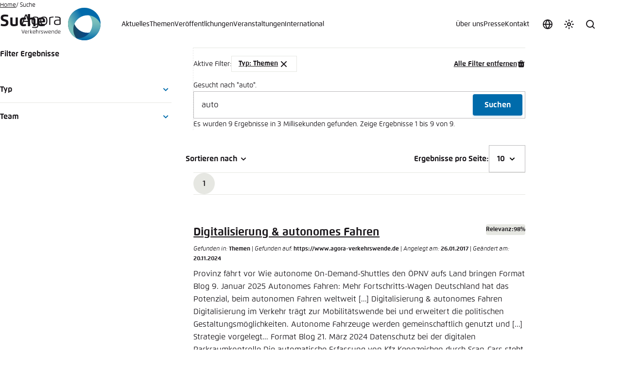

--- FILE ---
content_type: text/html; charset=utf-8
request_url: https://www.agora-verkehrswende.de/suche/?tx_solr%5Bfilter%5D%5B0%5D=mitarbeiter%3ATausendteufel&tx_solr%5Bfilter%5D%5B1%5D=mitarbeiter%3AJohri&tx_solr%5Bfilter%5D%5B2%5D=partner%3ANavigant&tx_solr%5Bfilter%5D%5B3%5D=mitarbeiter%3ARiehle&tx_solr%5Bfilter%5D%5B4%5D=mitarbeiter%3AMarkus&tx_solr%5Bfilter%5D%5B6%5D=type%3AThemen&tx_solr%5Bq%5D=auto&tx_solr%5Bsort%5D=created+desc
body_size: 28642
content:
<!DOCTYPE html>
<html xmlns:og = "http://opengraphprotocol.org/schema/" xml:lang="de-DE" lang="de-DE" data-color-scheme="light">
<head>

<meta charset="utf-8">
<!-- 
	This website is powered by TYPO3 - inspiring people to share!
	TYPO3 is a free open source Content Management Framework initially created by Kasper Skaarhoj and licensed under GNU/GPL.
	TYPO3 is copyright 1998-2026 of Kasper Skaarhoj. Extensions are copyright of their respective owners.
	Information and contribution at https://typo3.org/
-->



<title>Suche</title>
<meta name="generator" content="TYPO3 CMS">
<meta property="og:type" content="website">
<meta property="og:url" content="https://www.agora-verkehrswende.de/suche?tx_solr%5Bfilter%5D%5B1%5D=topics:Mobilit%C3%A4t%20in%20Stadt%20und%20Land&amp;tx_solr%5Bfilter%5D%5B2%5D=employees:Kosok&amp;tx_solr%5Bfilter%5D%5B3%5D=employees:Friedrich&amp;tx_solr%5Bsort%5D=created%20desc">
<meta property="og:title" content="Suche">
<meta property="og:image" content="https://www.agora-verkehrswende.de/_assets/e9531a44b33bb0f267a66a9ebbfcd08d/Images/Layout/agora-verkehr-share.jpg">
<meta name="twitter:card" content="summary">
<meta name="twitter:title" content="Suche">
<meta name="twitter:image" content="https://www.agora-verkehrswende.de/_assets/e9531a44b33bb0f267a66a9ebbfcd08d/Images/Layout/agora-verkehr-share.jpg">
<meta name="twitter:site" content="@AgoraVW">
<meta name="title" content="Suche">


<link rel="stylesheet" href="/typo3temp/assets/compressed/merged-f5ebf0441822868d1be5ffb29c900640-b86b259ffdcc8a1e2ead5018037bb86f.css?1768614842" media="all">
<link media="all" href="/_assets/606533454d56bfad94991f2203f6692b/Css/teasers.css?1760672621" rel="stylesheet" >






            <meta name="viewport" content="width=device-width, initial-scale=1.0, viewport-fit=cover">
            <script type="text/javascript">
                var toggle = document.querySelector('[data-color-scheme-menu-toggle]'),toggles = document.querySelectorAll('[data-color-scheme-toggle]');
                var storedScheme = localStorage.getItem('color-scheme');
                if (storedScheme) document.documentElement.dataset.colorScheme = storedScheme;
                var preference = document.documentElement.dataset.colorScheme;
                if (preference) toggles.forEach(function (t) { t.setAttribute('aria-checked', t.dataset.colorSchemeToggle == preference) });
            </script><meta name="revisit-after" content="7 days">
            <meta name="theme-color" content="#383838" media="(prefers-color-scheme: dark)">
            <meta name="theme-color" content="#ffffff" media="(prefers-color-scheme: light)">
            <meta name="msapplication-config" content="/_assets/e7912e1efefc234aee4e3d168b6207b8/Icons/browserconfig.xml" />
            <link rel="apple-touch-icon" sizes="180x180" href="/_assets/e7912e1efefc234aee4e3d168b6207b8/Icons/apple-touch-icon.png">
            <link rel="icon" type="image/png" sizes="32x32" href="/_assets/e7912e1efefc234aee4e3d168b6207b8/Icons/favicon-32x32.png">
            <link rel="icon" type="image/png" sizes="16x16" href="/_assets/e7912e1efefc234aee4e3d168b6207b8/Icons/favicon-16x16.png">
            <link rel="manifest" href="/_assets/e7912e1efefc234aee4e3d168b6207b8/Icons/site.webmanifest">
            <meta name="msapplication-TileColor" content="#ffffff">
<link rel="preload" href="/_assets/e9531a44b33bb0f267a66a9ebbfcd08d/Fonts/232C07_4_0.woff"
      as="font" type="font/woff" crossorigin="anonymous">
<link rel="preload" href="/_assets/e9531a44b33bb0f267a66a9ebbfcd08d/Fonts/232C07_2_0.woff"
      as="font" type="font/woff" crossorigin="anonymous">
<link rel="preload" href="/_assets/e9531a44b33bb0f267a66a9ebbfcd08d/Fonts/232C07_3_0.woff"
      as="font" type="font/woff" crossorigin="anonymous">
<style media="screen">
@font-face {
    font-family: Flexo;
    src: url("/_assets/e9531a44b33bb0f267a66a9ebbfcd08d/Fonts/232C07_4_0.eot");
    src: url("/_assets/e9531a44b33bb0f267a66a9ebbfcd08d/Fonts/232C07_4_0.eot?#iefix") format('embedded-opentype'),
    url("/_assets/e9531a44b33bb0f267a66a9ebbfcd08d/Fonts/232C07_4_0.woff") format('woff'),
    url("/_assets/e9531a44b33bb0f267a66a9ebbfcd08d/Fonts/232C07_4_0.ttf") format('truetype');
    font-weight: 400;
    font-style: normal;
    font-display: swap
}
@font-face {
    font-family: Flexo;
    src: url("/_assets/e9531a44b33bb0f267a66a9ebbfcd08d/Fonts/232C07_A_0.eot");
    src: url("/_assets/e9531a44b33bb0f267a66a9ebbfcd08d/Fonts/232C07_A_0.eot?#iefix") format('embedded-opentype'),
    url("/_assets/e9531a44b33bb0f267a66a9ebbfcd08d/Fonts/232C07_A_0.woff") format('woff'),
    url("/_assets/e9531a44b33bb0f267a66a9ebbfcd08d/Fonts/232C07_A_0.ttf") format('truetype');
    font-weight: 400;
    font-style: italic;
    font-display: swap
}
@font-face {
    font-family: Flexo;

    src: url("/_assets/e9531a44b33bb0f267a66a9ebbfcd08d/Fonts/232C07_2_0.eot");
    src: url("/_assets/e9531a44b33bb0f267a66a9ebbfcd08d/Fonts/232C07_2_0.eot?#iefix") format('embedded-opentype'),
    url("/_assets/e9531a44b33bb0f267a66a9ebbfcd08d/Fonts/232C07_2_0.woff") format('woff'),
    url("/_assets/e9531a44b33bb0f267a66a9ebbfcd08d/Fonts/232C07_2_0.ttf") format('truetype');
    font-weight: 500;
    font-style: normal;
    font-display: swap
}
@font-face {
    font-family: Flexo;
    src: url("/_assets/e9531a44b33bb0f267a66a9ebbfcd08d/Fonts/232C07_B_0.eot");
    src: url("/_assets/e9531a44b33bb0f267a66a9ebbfcd08d/Fonts/232C07_B_0.eot?#iefix") format('embedded-opentype'),
    url("/_assets/e9531a44b33bb0f267a66a9ebbfcd08d/Fonts/232C07_B_0.woff") format('woff'),
    url("/_assets/e9531a44b33bb0f267a66a9ebbfcd08d/Fonts/232C07_B_0.ttf") format('truetype');
    font-weight: 500;
    font-style: italic;
    font-display: swap
}
@font-face {
    font-family: Flexo;
    src: url("/_assets/e9531a44b33bb0f267a66a9ebbfcd08d/Fonts/232C07_5_0.eot");
    src: url("/_assets/e9531a44b33bb0f267a66a9ebbfcd08d/Fonts/232C07_5_0.eot?#iefix") format('embedded-opentype'),
    url("/_assets/e9531a44b33bb0f267a66a9ebbfcd08d/Fonts/232C07_5_0.woff") format('woff'),
    url("/_assets/e9531a44b33bb0f267a66a9ebbfcd08d/Fonts/232C07_5_0.ttf") format('truetype');
    font-weight: 600;
    font-style: normal;
    font-display: swap
}
@font-face {
    font-family: Flexo;
    src: url("/_assets/e9531a44b33bb0f267a66a9ebbfcd08d/Fonts/232C07_0_0.eot");
    src: url("/_assets/e9531a44b33bb0f267a66a9ebbfcd08d/Fonts/232C07_0_0.eot?#iefix") format('embedded-opentype'),
    url("/_assets/e9531a44b33bb0f267a66a9ebbfcd08d/Fonts/232C07_0_0.woff") format('woff'),
    url("/_assets/e9531a44b33bb0f267a66a9ebbfcd08d/Fonts/232C07_0_0.ttf") format('truetype');
    font-weight: 600;
    font-style: italic;
    font-display: swap
}
@font-face {
    font-family: Flexo;
    src: url("/_assets/e9531a44b33bb0f267a66a9ebbfcd08d/Fonts/232C07_3_0.eot");
    src: url("/_assets/e9531a44b33bb0f267a66a9ebbfcd08d/Fonts/232C07_3_0.eot?#iefix") format('embedded-opentype'),
    url("/_assets/e9531a44b33bb0f267a66a9ebbfcd08d/Fonts/232C07_3_0.woff") format('woff'),
    url("/_assets/e9531a44b33bb0f267a66a9ebbfcd08d/Fonts/232C07_3_0.ttf") format('truetype');
    font-weight: 700;
    font-style: normal;
    font-display: swap
}
@font-face {
    font-family: Flexo;
    src: url("/_assets/e9531a44b33bb0f267a66a9ebbfcd08d/Fonts/232C07_8_0.eot");
    src: url("/_assets/e9531a44b33bb0f267a66a9ebbfcd08d/Fonts/232C07_8_0.eot?#iefix") format('embedded-opentype'),
    url("/_assets/e9531a44b33bb0f267a66a9ebbfcd08d/Fonts/232C07_8_0.woff") format('woff'),
    url("/_assets/e9531a44b33bb0f267a66a9ebbfcd08d/Fonts/232C07_8_0.ttf") format('truetype');
    font-weight: 700;
    font-style: italic;
    font-display: swap
}
@font-face {
    font-family: Flexo;
    src: url("/_assets/e9531a44b33bb0f267a66a9ebbfcd08d/Fonts/232C07_1_0.eot");
    src: url("/_assets/e9531a44b33bb0f267a66a9ebbfcd08d/Fonts/232C07_1_0.eot?#iefix") format('embedded-opentype'),
    url("/_assets/e9531a44b33bb0f267a66a9ebbfcd08d/Fonts/232C07_1_0.woff") format('woff'),
    url("/_assets/e9531a44b33bb0f267a66a9ebbfcd08d/Fonts/232C07_1_0.ttf") format('truetype');
    font-weight: 800;
    font-style: normal;
    font-display: swap
}
@font-face {
    font-family: Flexo;
    src: url("/_assets/e9531a44b33bb0f267a66a9ebbfcd08d/Fonts/232C07_6_0.eot");
    src: url("/_assets/e9531a44b33bb0f267a66a9ebbfcd08d/Fonts/232C07_6_0.eot?#iefix") format('embedded-opentype'),
    url("/_assets/e9531a44b33bb0f267a66a9ebbfcd08d/Fonts/232C07_6_0.woff") format('woff'),
    url("/_assets/e9531a44b33bb0f267a66a9ebbfcd08d/Fonts/232C07_6_0.ttf") format('truetype');
    font-weight: 800;
    font-style: italic;
    font-display: swap
}
@font-face {
    font-family: Flexo;
    src: url("/_assets/e9531a44b33bb0f267a66a9ebbfcd08d/Fonts/232C07_C_0.eot");
    src: url("/_assets/e9531a44b33bb0f267a66a9ebbfcd08d/Fonts/232C07_C_0.eot?#iefix") format('embedded-opentype'),
    url("/_assets/e9531a44b33bb0f267a66a9ebbfcd08d/Fonts/232C07_C_0.woff") format('woff'),
    url("/_assets/e9531a44b33bb0f267a66a9ebbfcd08d/Fonts/232C07_C_0.ttf") format('truetype');
    font-weight: 900;
    font-style: normal;
    font-display: swap
}
@font-face {
    font-family: Flexo;
    src: url("/_assets/e9531a44b33bb0f267a66a9ebbfcd08d/Fonts/232C07_E_0.eot");
    src: url("/_assets/e9531a44b33bb0f267a66a9ebbfcd08d/Fonts/232C07_E_0.eot?#iefix") format('embedded-opentype'),
    url("/_assets/e9531a44b33bb0f267a66a9ebbfcd08d/Fonts/232C07_E_0.woff") format('woff'),
    url("/_assets/e9531a44b33bb0f267a66a9ebbfcd08d/Fonts/232C07_E_0.ttf") format('truetype');
    font-weight: 900;
    font-style: italic;
    font-display: swap
}
</style>
            <!-- Matomo -->
            <script type="text/javascript">
              var _paq = window._paq = window._paq || [];
              /* tracker methods like "setCustomDimension" should be called before "trackPageView" */
              _paq.push(['trackPageView']);
              _paq.push(['enableLinkTracking']);
              (function() {
                var u="//matomo.agora-energiewende.de/";
                _paq.push(['setTrackerUrl', u+'matomo.php']);
                _paq.push(['setSiteId', '2']);
                var d=document, g=d.createElement('script'), s=d.getElementsByTagName('script')[0];
                g.type='text/javascript'; g.async=true; g.src=u+'matomo.js'; s.parentNode.insertBefore(g,s);
              })();
            </script>
            <!-- End Matomo Code -->
<link rel="canonical" href="https://www.agora-verkehrswende.de/suche"/>

<!-- This site is optimized with the Yoast SEO for TYPO3 plugin - https://yoast.com/typo3-extensions-seo/ -->
<script type="application/ld+json">[{"@context":"https:\/\/www.schema.org","@type":"BreadcrumbList","itemListElement":[{"@type":"ListItem","position":1,"item":{"@id":"https:\/\/www.agora-verkehrswende.de\/","name":"Home"}},{"@type":"ListItem","position":2,"item":{"@id":"https:\/\/www.agora-verkehrswende.de\/suche","name":"Suche"}}]}]</script>
</head>
<body class="template-homepage">


        <a href="#site-main" class="screen-reader-text">Zum Hauptinhalt gehen</a>
        
    <header id="site-header" class="site-header" data-site-header>
        <a class="site-header__logo-link" title="Zurück zur Startseite" rel="home" href="/">
            <figure class="site-header__logo">
                <svg class="site-header__logo-name" aria-label="Agora Verkehrswende Logo Name" xmlns="http://www.w3.org/2000/svg" width="97" height="68" viewBox="0 0 97 68">
                    <path d="M47.12299,35.47192c5.42334,0,7.37695-2.46521,7.37695-8.63367,0-6.19812-1.95361-8.62372-7.37695-8.62372-5.41467,0-7.37817,2.34161-7.37817,8.62372,0,6.29327,1.9635,8.63367,7.37817,8.63367ZM47.12299,20.14838c3.8689,0,5.07617,1.58417,5.07617,6.68988,0,5.11566-1.23816,6.69861-5.07617,6.69861-3.78235,0-5.06866-1.37659-5.06866-6.69861,0-5.33185,1.28632-6.68988,5.06866-6.68988Z"></path>
                    <path d="M60.58807,23.57489c0-.79327.02228-1.69781.06921-2.48993,1.138-.52264,4.0307-1.02057,6.54285-1.09845v-1.80414c-2.69128.05939-6.9519.5116-8.79919,1.48779-.06677.92303-.09644,1.77936-.09644,2.76544v12.80646h2.28357v-11.66718Z"></path>
                    <path d="M70.2077,18.14038v1.80786c9.5332-.22119,9.29962,1.09106,9.29962,4.17896v.30774c-2.74689,0-5.1947.0506-7.21259.47815-2.96808.63391-4.19135,2.62463-4.19135,5.53705,0,3.64276,2.04626,5.02179,6.54163,5.02179,2.68506,0,4.6239-.34357,7.02228-1.19366,0,0,.09515-.9552.09515-3.02124v-7.49677c0-4.16174-.56348-5.8324-11.55475-5.61987ZM79.50732,30.20795c0,.79205-.06171,2.79138-.06171,2.79138-1.69415.47943-3.09045.60419-4.55347.60419-3.15961,0-4.51758-.61908-4.51758-3.20776,0-2.323.8056-3.41162,2.72217-3.80212,1.76575-.35834,4.01465-.43988,6.41058-.43988v4.0542Z"></path>
                    <path d="M5.77386,28.91913h9.39728l2.26373,6.32788h2.58752l-7.72174-21.20532c-.56714-.19031-1.10834-.23969-1.7608-.23969-.58569,0-1.06891.08398-1.66815.25208L1.03137,35.24701h2.48126l2.26123-6.32788ZM10.48303,15.81738l3.9986,11.17285H6.47577l4.00726-11.17285Z"></path>
                    <path d="M28.93768,35.09503c1.59778,0,3.15222-.24219,4.6449-.63391v1.3988c0,2.75549-.93536,3.88367-4.57446,3.88367-1.93628,0-3.92572-.23846-5.71991-.5116l-.20386,1.82135c1.90912.3139,3.98749.60309,6.37231.60309,3.58093,0,6.41064-.90948,6.41064-5.10211v-14.11871c0-.98608-.04071-1.94623-.0976-2.87048-1.84857-.97125-4.1889-1.35059-6.31305-1.35059-5.28864,0-7.57465,2.06854-7.57465,8.44458,0,6.34021,2.07715,8.43591,7.05566,8.43591ZM29.45667,20.11377c1.30737,0,2.9187.23602,4.0567.7525.04199.80322.06921,1.84735.06921,2.6394v9.02777c-1.04541.36206-2.62579.66235-3.91461.66235-4.62512,0-5.47278-1.93262-5.47278-6.53668,0-4.36938,1.13312-6.54535,5.26147-6.54535Z"></path>
                    <path d="M4.47931,51.97845l-2.30139-6.83649h-.92249l2.55133,7.36017c.14545.41577.35486.59491.66577.59491.31427,0,.51031-.17584.65558-.59491l2.56842-7.36017h-.8855l-2.33173,6.83649Z"></path>
                    <path d="M10.69061,46.91602c-1.97693,0-2.63251.90582-2.63251,3.08875,0,1.78442.52045,3.09229,2.4906,3.09229,1.13879,0,1.83167-.09467,2.52094-.19952l-.07428-.66229c-.61841.08447-1.34155.16895-2.12567.16895-1.51727,0-1.88898-.63184-1.99036-1.86536l1.42603-.0575c.84143-.03387,2.26764-.16895,2.95691-.284.01019-.17889.01697-.40204.01697-.57098,0-1.64575-.55078-2.71033-2.58862-2.71033ZM12.43774,49.677c-.5542.07098-1.4599.14197-1.98712.16565l-1.59167.07428c0-1.55438.31769-2.33173,1.83167-2.33173,1.31458,0,1.76062.6488,1.76062,1.66943,0,.12494-.0033.30072-.01349.42236Z"></path>
                    <path d="M14.81921,47.39941c-.02368.33105-.03375.67584-.03375,1.02722v4.58923h.81781v-4.1803c0-.284.00671-.66235.02368-.94629.40887-.18579.98676-.27356,1.44971-.27356.18243,0,.34467.00659.49335.02368l.06757-.69617c-.17572-.02039-.36157-.02722-.56091-.02722-.75702,0-1.59503.13531-2.25745.4834Z"></path>
                    <polygon points="23.3161 46.99719 22.32605 46.99719 19.70703 49.76837 19.70703 44.6723 18.89258 44.6723 18.89258 53.01587 19.70703 53.01587 19.70703 50.17725 22.42059 53.01587 23.49194 53.01587 20.49774 49.93732 23.3161 46.99719"></polygon>
                    <path d="M27.02423,46.91602c-1.97693,0-2.63251.90582-2.63251,3.08875,0,1.78442.52045,3.09229,2.49066,3.09229,1.13879,0,1.8316-.09467,2.52094-.19952l-.07434-.66229c-.61841.08447-1.34155.16895-2.12561.16895-1.51727,0-1.88904-.63184-1.99042-1.86536l1.42603-.0575c.84149-.03387,2.26764-.16895,2.95697-.284.01013-.17889.01691-.40204.01691-.57098,0-1.64575-.55078-2.71033-2.58862-2.71033ZM28.77136,49.677c-.55414.07098-1.45984.14197-1.98706.16565l-1.59174.07428c0-1.55438.31769-2.33173,1.83167-2.33173,1.31458,0,1.76062.6488,1.76062,1.66943,0,.12494-.0033.30072-.01349.42236Z"></path>
                    <path d="M33.68066,46.91602c-.65576.00354-1.21667.1015-1.75061.25012v-2.49384h-.81781v8.34357h.81781v-5.14008c.46637-.16895,1.03406-.26361,1.50391-.26361,1.53076,0,1.75049.48676,1.75049,1.62561v3.77808h.81775v-3.94727c0-1.27399-.26691-2.16278-2.32153-2.15259Z"></path>
                    <path d="M37.91949,47.39941c-.02362.33105-.03369.67584-.03369,1.02722v4.58923h.81775v-4.1803c0-.284.00677-.66235.02368-.94629.40894-.18579.98676-.27356,1.44971-.27356.18243,0,.34467.00659.49341.02368l.06757-.69617c-.17572-.02039-.36157-.02722-.56097-.02722-.75696,0-1.59497.13531-2.25745.4834Z"></path>
                    <path d="M43.79846,49.60956c-.86511-.26715-1.48352-.35492-1.48352-1.15924,0-.828.94281-.84479,1.63226-.84479.55084,0,1.05774.06744,1.5072.14532l.08105-.63538c-.64209-.13177-1.20306-.19946-1.96002-.19946-1.2132,0-2.0816.35492-2.0816,1.61212,0,1.23663.93939,1.45978,1.88556,1.74377.93951.2804,1.47351.41553,1.47351,1.17932,0,.94275-1.04095.94275-1.74719.94275-.50012,0-1.05438-.06079-1.54779-.14197l-.08105.64551c.63525.13867,1.27063.19952,1.91614.19952,1.31116,0,2.29791-.36517,2.29791-1.69312,0-1.11194-.68256-1.41931-1.89246-1.79437Z"></path>
                    <path d="M53.27588,52.10675l-1.52405-4.06531c-.14197-.37506-.3042-.56769-.59473-.56769-.28058,0-.42926.18927-.57788.56769l-1.59167,4.07214-1.32812-5.11639h-.84155l1.50049,5.50494c.10809.40228.32111.59491.6286.59491.30408,0,.46625-.20282.6217-.59137l1.57825-3.97089,1.5174,3.97089c.14856.38855.3244.59137.62848.59137.29742,0,.50354-.18933.61511-.59137l1.53418-5.50848h-.81104l-1.35516,5.10956Z"></path>
                    <path d="M59.13568,46.91602c-1.97693,0-2.63257.90582-2.63257,3.08875,0,1.78442.52051,3.09229,2.49066,3.09229,1.13879,0,1.83167-.09467,2.52094-.19952l-.07428-.66229c-.61841.08447-1.34155.16895-2.12567.16895-1.51727,0-1.88898-.63184-1.99042-1.86536l1.42609-.0575c.84143-.03387,2.26764-.16895,2.95691-.284.01019-.17889.01691-.40204.01691-.57098,0-1.64575-.55072-2.71033-2.58856-2.71033ZM60.88281,49.677c-.5542.07098-1.4599.14197-1.98712.16565l-1.59167.07428c0-1.55438.31769-2.33173,1.83167-2.33173,1.31458,0,1.76062.6488,1.76062,1.66943,0,.12494-.0033.30072-.01349.42236Z"></path>
                    <path d="M65.98126,46.91602c-1.08142,0-2.03442.20612-2.7171.50354-.02026.3313-.03046.67603-.03046,1.02747v4.56885h.81781v-4.17346c0-.28394.0069-.659.02368-.94299.37518-.16895,1.13214-.29388,1.63226-.29388,1.51056,0,1.71332.51349,1.71332,1.64911v3.76123h.82123v-3.90985c0-1.22009-.20953-2.19-2.26074-2.19Z"></path>
                    <path d="M73.90814,47.14246c-.53387-.13843-1.09161-.22644-1.66614-.22644-1.79437,0-2.52435.78748-2.52435,3.08875,0,2.34546.80432,3.09229,2.71368,3.09229.76025,0,1.59839-.13538,2.26074-.48322.02032-.3313.03381-.67609.03381-1.02747v-6.91406h-.81775v2.47015ZM73.90814,51.20111c0,.284-.01019.65906-.02368.94629-.40887.18579-.98676.27026-1.45312.27026-1.49365,0-1.88574-.79742-1.88574-2.4129,0-1.68628.28729-2.40942,1.96002-2.40942.46307,0,1.02747.10815,1.40253.23663v3.36914Z"></path>
                    <path d="M78.95569,46.91602c-1.97681,0-2.63251.90582-2.63251,3.08875,0,1.78442.52032,3.09229,2.49054,3.09229,1.13885,0,1.83173-.09467,2.52106-.19952l-.07434-.66229c-.61829.08447-1.34167.16895-2.12561.16895-1.51727,0-1.88904-.63184-1.99054-1.86536l1.42615-.0575c.84149-.03387,2.26764-.16895,2.95697-.284.01013-.17889.01703-.40204.01703-.57098,0-1.64575-.5509-2.71033-2.58875-2.71033ZM80.70294,49.677c-.55438.07098-1.46002.14197-1.98718.16565l-1.59161.07428c0-1.55438.31757-2.33173,1.83154-2.33173,1.3147,0,1.76074.6488,1.76074,1.66943,0,.12494-.00354.30072-.01349.42236Z"></path>
                </svg>
                <img class="site-header__logo-icon" src="/_assets/e9531a44b33bb0f267a66a9ebbfcd08d/Images/Layout/logo-agora-verkehrswende-icon.svg" width="68" height="68" alt="" />
            </figure>
        </a>
        <button type="button" class="button button--icon site-header__nav-toggle" data-nav-toggle>
            <span class="site-header__nav-toggle-label">Menü</span>
            <svg aria-hidden="true" focusable="false" class="icon">
                <use xlink:href="#menu" />
            </svg>
        </button>
        <div class="site-header__nav-container" data-nav-container>

            <button type="button" class="locale-toggle" data-modal-toggle="locale456" title="Sprache auswählen" aria-label="Sprache auswählen">
                <svg aria-hidden="true" focusable="false" class="icon locale-toggle__icon">
                    <use xlink:href="#globe"/>
                </svg>

                <span class="locale-toggle__label">Sprache auswählen</span>
            </button>
            
            <div class="color-scheme-switch">
                <button class="color-scheme-toggle" data-color-scheme-menu-toggle data-modal-toggle="color789" title="Farbschema anpassen" aria-label="Farbschema anpassen">
                    <svg class="icon color-scheme-toggle-icon color-scheme-toggle-icon--default" aria-hidden="true" focusable="false">
                        <use xlink:href="#theme"/>
                    </svg>

                    <svg class="icon color-scheme-toggle-icon color-scheme-toggle-icon--dark" aria-hidden="true" focusable="false">
                        <use xlink:href="#moon"/>
                    </svg>

                    <svg class="icon color-scheme-toggle-icon color-scheme-toggle-icon--light" aria-hidden="true" focusable="false">
                        <use xlink:href="#sun"/>
                    </svg>

                    <span>Farbschema anpassen</span>
                </button>
            </div>
            <div class="search-form-container" data-search-form-container>
                <button class="search-form-toggle" type="button" data-search-form-toggle>
                    <span class="search-form-toggle__label">Suche</span>
                    <svg class="icon search-form-toggle__icon" aria-hidden="true" focusable="false">
                        <use xlink:href="#search" />
                    </svg>
                </button>
                <form class="search-form" method="get" autocomplete="off" action="/suche" data-search-form>
                    <div class="search-form__inner-container">
                        <label class="search-form__input-label">
                            <span class="screen-reader-text">Suche</span>
                            <input class="search-form__input" type="search" name="q" placeholder="Suche" required>
                        </label>
                        <button type="submit" class="search-form__submit">
                            <span class="search-form__submit-label">Suchen</span>
                            <svg class="icon search-form__submit-icon" aria-hidden="true" focusable="false">
                                <use xlink:href="#search" />
                            </svg>
                        </button>
                    </div>
                </form>
            </div>
            <nav class="nav-header nav-header--primary" data-nav="primary">
                <ul class="nav-header__menu">
                    <li class="nav-header__item"><a href="/aktuelles" class="nav-header__link">Aktuelles</a></li><li class="nav-header__item"><a href="/themen" class="nav-header__link">Themen</a></li><li class="nav-header__item"><a href="/veroeffentlichungen" class="nav-header__link">Veröffentlichungen</a></li><li class="nav-header__item"><a href="/veranstaltungen" class="nav-header__link">Veranstaltungen</a></li><li class="nav-header__item nav-header__item--has-children" data-nav-has-children><a href="" class="nav-header__link">International</a><ul class="nav-header__sub-menu" data-nav-sub-menu><li class="nav-header__sub-main">

<div class="nav-header__sub-main-inner">
    <strong class="nav-header__sub-main-title">International</strong>
    
        <div class="nav-header__sub-main-description">
            <p>Agora Verkehrswende beobachtet Entwicklungen in anderen Ländern und Regionen und sucht den internationalen Austausch, um Anregungen für den Weg zur Klimaneutralität in Deutschland zu gewinnen und Erfahrungen aus Deutschland weiterzugeben.</p>
        </div>
    

    
        <p class="nav-header__sub-main-more">
            <a href="/international" target="Verkehrswende/Header/Über" title="Verkehrswende/[89]" class="uns/Agora nav-header__sub-main-more-link">
                Mehr erfahren
                <svg aria-hidden="true" focusable="false" class="icon"><use xlink:href="#arrow-forward" /></svg>
            </a>
        </p>
    
</div>



    <ul class="nav-header__sub-main-links">
        
            <li class="nav-header__sub-item">
                <a href="/international/laender-und-regionen" class="nav-header__sub-link">Länder und Regionen</a>
            </li>
        
            <li class="nav-header__sub-item">
                <a href="/international#c163" class="nav-header__sub-link">Netzwerke und Partner</a>
            </li>
        
            <li class="nav-header__sub-item">
                <a href="https://www.agora-verkehrswende.org/international/fellows" class="nav-header__sub-link">Fellows</a>
            </li>
        
    </ul>
</li>
    <li class="nav-header__sub-aside">
        <strong class="nav-header__sub-aside-title">
            Newsletter
        </strong>

        <p class="nav-header__sub-aside-description">
            Geben Sie Ihre E-Mail-Adresse ein, um unseren Newsletter zu erhalten.
        </p>

        <form action="/kontakt/newsletter" class="nav-header__form" data-form-validate novalidate>
            <div class="nav-header__form-input-container" data-fv-input-container>
                <input class="nav-header__form-input"
                       id="newsletter-email-115"
                       name="newsletter-email"
                       type="email"
                       placeholder="Ihre E-Mail-Adresse"
                       required
                       data-fv-not-empty="true"
                       data-fv-not-empty___message="Bitte tragen Sie eine E-Mail-Adresse ein."
                       data-fv-email-address___message="Bitte tragen Sie eine gültige E-Mail-Adresse ein.">

                <label class="screen-reader-text" for="newsletter-email-115">
                    E-Mail-Adresse
                </label>
            </div>

            <button type="submit" title="Anmelden" class="nav-header__form-submit">
                <span class="screen-reader-text">Abonnieren</span>

                <svg aria-hidden="true" focusable="false" class="icon nav-header__form-submit-icon">
                    <use xlink:href="#arrow-forward"/>
                </svg>
            </button>
        </form>
    </li>

</ul></li>
                </ul>
            </nav>
            <nav class="nav-header nav-header--secondary" data-nav="secondary">
                <ul class="nav-header__menu">
                    <li class="nav-header__item nav-header__item--has-children" data-nav-has-children><a href="" class="nav-header__link">Über uns</a><ul class="nav-header__sub-menu" data-nav-sub-menu><li class="nav-header__sub-main">

<div class="nav-header__sub-main-inner">
    <strong class="nav-header__sub-main-title">Agora Verkehrswende</strong>
    
        <div class="nav-header__sub-main-description">
            <p>Agora Verkehrswende setzt sich für Klimaneutralität im Verkehr ein – wissenschaftlich fundiert, überparteilich, gemeinnützig und lösungsorientiert.</p>
        </div>
    

    
        <p class="nav-header__sub-main-more">
            <a href="/ueber-uns/agora-verkehrswende" class="nav-header__sub-main-more-link">
                Mehr erfahren
                <svg aria-hidden="true" focusable="false" class="icon"><use xlink:href="#arrow-forward" /></svg>
            </a>
        </p>
    
</div>



    <ul class="nav-header__sub-main-links">
        
            <li class="nav-header__sub-item">
                <a href="/ueber-uns/agora-verkehrswende" class="nav-header__sub-link">Agora Verkehrswende</a>
            </li>
        
            <li class="nav-header__sub-item">
                <a href="/ueber-uns/team" class="nav-header__sub-link">Team</a>
            </li>
        
            <li class="nav-header__sub-item">
                <a href="/ueber-uns/rat" class="nav-header__sub-link">Rat</a>
            </li>
        
            <li class="nav-header__sub-item">
                <a href="/ueber-uns/staedtenetzwerk" class="nav-header__sub-link">Städtenetzwerk</a>
            </li>
        
            <li class="nav-header__sub-item">
                <a href="https://www.agora-thinktanks.org/" class="nav-header__sub-link">Agora Think Tanks</a>
            </li>
        
            <li class="nav-header__sub-item">
                <a href="/ueber-uns/partner" class="nav-header__sub-link">Partner</a>
            </li>
        
            <li class="nav-header__sub-item">
                <a href="/ueber-uns/transparenz" class="nav-header__sub-link">Transparenz</a>
            </li>
        
            <li class="nav-header__sub-item">
                <a href="/ueber-uns/karriere" class="nav-header__sub-link">Karriere</a>
            </li>
        
    </ul>
</li>
    <li class="nav-header__sub-aside">
        <strong class="nav-header__sub-aside-title">
            Newsletter
        </strong>

        <p class="nav-header__sub-aside-description">
            Geben Sie Ihre E-Mail-Adresse ein, um unseren Newsletter zu erhalten.
        </p>

        <form action="/kontakt/newsletter" class="nav-header__form" data-form-validate novalidate>
            <div class="nav-header__form-input-container" data-fv-input-container>
                <input class="nav-header__form-input"
                       id="newsletter-email-85"
                       name="newsletter-email"
                       type="email"
                       placeholder="Ihre E-Mail-Adresse"
                       required
                       data-fv-not-empty="true"
                       data-fv-not-empty___message="Bitte tragen Sie eine E-Mail-Adresse ein."
                       data-fv-email-address___message="Bitte tragen Sie eine gültige E-Mail-Adresse ein.">

                <label class="screen-reader-text" for="newsletter-email-85">
                    E-Mail-Adresse
                </label>
            </div>

            <button type="submit" title="Anmelden" class="nav-header__form-submit">
                <span class="screen-reader-text">Abonnieren</span>

                <svg aria-hidden="true" focusable="false" class="icon nav-header__form-submit-icon">
                    <use xlink:href="#arrow-forward"/>
                </svg>
            </button>
        </form>
    </li>

</ul></li><li class="nav-header__item nav-header__item--has-children" data-nav-has-children><a href="" class="nav-header__link">Presse</a><ul class="nav-header__sub-menu" data-nav-sub-menu><li class="nav-header__sub-main">

<div class="nav-header__sub-main-inner">
    <strong class="nav-header__sub-main-title">Pressebereich</strong>
    
        <div class="nav-header__sub-main-description">
            <p>Unser Pressebereich bietet aktuelle Pressemitteilungen, Kontaktinformationen und weiterführendes Pressematerial für Journalist:innen.</p>
        </div>
    

    
        <p class="nav-header__sub-main-more">
            <a href="/presse" class="nav-header__sub-main-more-link">
                Zur Übersicht
                <svg aria-hidden="true" focusable="false" class="icon"><use xlink:href="#arrow-forward" /></svg>
            </a>
        </p>
    
</div>



    <ul class="nav-header__sub-main-links">
        
            <li class="nav-header__sub-item">
                <a href="/presse#c66" class="nav-header__sub-link">Pressekontakt</a>
            </li>
        
            <li class="nav-header__sub-item">
                <a href="/presse/pressemitteilungen" class="nav-header__sub-link">Pressemitteilungen</a>
            </li>
        
            <li class="nav-header__sub-item">
                <a href="/presse#c61" class="nav-header__sub-link">Pressematerial</a>
            </li>
        
            <li class="nav-header__sub-item">
                <a href="/presse#c63" class="nav-header__sub-link">Verwendungshinweise</a>
            </li>
        
            <li class="nav-header__sub-item">
                <a href="/presse/agora-in-den-medien" class="nav-header__sub-link">Medienspiegel</a>
            </li>
        
            <li class="nav-header__sub-item">
                <a href="/presse#c65" class="nav-header__sub-link">Presseverteiler</a>
            </li>
        
    </ul>
</li>
    <li class="nav-header__sub-aside">
        <strong class="nav-header__sub-aside-title">
            Newsletter
        </strong>

        <p class="nav-header__sub-aside-description">
            Geben Sie Ihre E-Mail-Adresse ein, um unseren Newsletter zu erhalten.
        </p>

        <form action="/kontakt/newsletter" class="nav-header__form" data-form-validate novalidate>
            <div class="nav-header__form-input-container" data-fv-input-container>
                <input class="nav-header__form-input"
                       id="newsletter-email-84"
                       name="newsletter-email"
                       type="email"
                       placeholder="Ihre E-Mail-Adresse"
                       required
                       data-fv-not-empty="true"
                       data-fv-not-empty___message="Bitte tragen Sie eine E-Mail-Adresse ein."
                       data-fv-email-address___message="Bitte tragen Sie eine gültige E-Mail-Adresse ein.">

                <label class="screen-reader-text" for="newsletter-email-84">
                    E-Mail-Adresse
                </label>
            </div>

            <button type="submit" title="Anmelden" class="nav-header__form-submit">
                <span class="screen-reader-text">Abonnieren</span>

                <svg aria-hidden="true" focusable="false" class="icon nav-header__form-submit-icon">
                    <use xlink:href="#arrow-forward"/>
                </svg>
            </button>
        </form>
    </li>

</ul></li><li class="nav-header__item"><a href="/kontakt" class="nav-header__link">Kontakt</a></li>
                </ul>
            </nav>
        </div>
    </header>


        <main class="site-main" id="site-main">
            <!--TYPO3SEARCH_begin-->
            
                
                
                        


<header class="intro">
  <div class="container container--wider intro__inner-container intro__inner-container--align-end" data-site-header-trigger>
    <div class="intro__main">
      <!--TYPO3SEARCH_end-->
      
      
      <nav class="breadcrumbs" aria-label="Breadcrumbs">
        <div class="breadcrumbs__inner">
          <div class="breadcrumbs__container">
            <ol class="breadcrumbs__items"><li class="breadcrumb"><a href="/" class="breadcrumb__link">Home</a></li><li class="breadcrumb"><span class="breadcrumb__current" aria-current="page">Suche</span></li></ol>
          </div>
        </div>
      </nav>
      
      
      <!--TYPO3SEARCH_begin-->

      

      

      
        <h1 class="intro__title">
          Suche
        </h1>
      

      

      
      

      

      

      

      
    </div>
    
      <div class="intro__aside">
        

        

        

        

        
      </div>
    
  </div>

  
      
    
</header>




                    

            

            
    

    
        
<div class="search-results module module--has-divider-start tx_solr">
	<div class="search-results__inner container container--wider">
		<div id="tx-solr-search-functions" class="search-results__aside">
	
		
			
	<strong class="facets-title" id="searchResultsFilterLabel">Filter Ergebnisse</strong>

	<ul class="facets" aria-labelledby="searchResultsFilterLabel">
		
			
				<li class="facet" id="facet-accordion-type">
					

	

	<button type="button" class="facet__toggle" aria-expanded="false">
		Typ
		<svg aria-hidden="true" focusable="false" class="icon facet__toggle-icon">
			<use xlink:href="#chevron-down"/>
		</svg>
	</button>
	<ul class="facet__options" data-facet-name="type" data-facet-label="Typ" id="facettype">
		
			<li class="facet__option " data-facet-item-value="Themen">
				<a class="facet__link solr-ajaxified" href="/suche?tx_solr%5Bfilter%5D%5B0%5D=mitarbeiter%3ATausendteufel&amp;tx_solr%5Bfilter%5D%5B1%5D=mitarbeiter%3AJohri&amp;tx_solr%5Bfilter%5D%5B2%5D=partner%3ANavigant&amp;tx_solr%5Bfilter%5D%5B3%5D=mitarbeiter%3ARiehle&amp;tx_solr%5Bfilter%5D%5B4%5D=mitarbeiter%3AMarkus&amp;tx_solr%5Bfilter%5D%5B6%5D=type%3AThemen&amp;tx_solr%5Bq%5D=auto&amp;tx_solr%5Bsort%5D=created+desc" rel="nofollow">
					Themen
					<span class="facet__result-count">
						9
					</span>
				</a>
			</li>
		

		
	</ul>



				</li>
			
				<li class="facet" id="facet-accordion-employees">
					

	

	<button type="button" class="facet__toggle" aria-expanded="false">
		Team
		<svg aria-hidden="true" focusable="false" class="icon facet__toggle-icon">
			<use xlink:href="#chevron-down"/>
		</svg>
	</button>
	<ul class="facet__options" data-facet-name="employees" data-facet-label="Team" id="facetemployees">
		
			<li class="facet__option " data-facet-item-value="Kosok">
				<a class="facet__link solr-ajaxified" href="/suche?tx_solr%5Bfilter%5D%5B0%5D=mitarbeiter%3ATausendteufel&amp;tx_solr%5Bfilter%5D%5B1%5D=mitarbeiter%3AJohri&amp;tx_solr%5Bfilter%5D%5B2%5D=partner%3ANavigant&amp;tx_solr%5Bfilter%5D%5B3%5D=mitarbeiter%3ARiehle&amp;tx_solr%5Bfilter%5D%5B4%5D=mitarbeiter%3AMarkus&amp;tx_solr%5Bfilter%5D%5B6%5D=type%3AThemen&amp;tx_solr%5Bfilter%5D%5B7%5D=employees%3AKosok&amp;tx_solr%5Bq%5D=auto&amp;tx_solr%5Bsort%5D=created+desc" rel="nofollow">
					Kosok
					<span class="facet__result-count">
						4
					</span>
				</a>
			</li>
		
			<li class="facet__option " data-facet-item-value="Meyer">
				<a class="facet__link solr-ajaxified" href="/suche?tx_solr%5Bfilter%5D%5B0%5D=mitarbeiter%3ATausendteufel&amp;tx_solr%5Bfilter%5D%5B1%5D=mitarbeiter%3AJohri&amp;tx_solr%5Bfilter%5D%5B2%5D=partner%3ANavigant&amp;tx_solr%5Bfilter%5D%5B3%5D=mitarbeiter%3ARiehle&amp;tx_solr%5Bfilter%5D%5B4%5D=mitarbeiter%3AMarkus&amp;tx_solr%5Bfilter%5D%5B6%5D=type%3AThemen&amp;tx_solr%5Bfilter%5D%5B7%5D=employees%3AMeyer&amp;tx_solr%5Bq%5D=auto&amp;tx_solr%5Bsort%5D=created+desc" rel="nofollow">
					Meyer
					<span class="facet__result-count">
						3
					</span>
				</a>
			</li>
		
			<li class="facet__option " data-facet-item-value="Vieweg">
				<a class="facet__link solr-ajaxified" href="/suche?tx_solr%5Bfilter%5D%5B0%5D=mitarbeiter%3ATausendteufel&amp;tx_solr%5Bfilter%5D%5B1%5D=mitarbeiter%3AJohri&amp;tx_solr%5Bfilter%5D%5B2%5D=partner%3ANavigant&amp;tx_solr%5Bfilter%5D%5B3%5D=mitarbeiter%3ARiehle&amp;tx_solr%5Bfilter%5D%5B4%5D=mitarbeiter%3AMarkus&amp;tx_solr%5Bfilter%5D%5B6%5D=type%3AThemen&amp;tx_solr%5Bfilter%5D%5B7%5D=employees%3AVieweg&amp;tx_solr%5Bq%5D=auto&amp;tx_solr%5Bsort%5D=created+desc" rel="nofollow">
					Vieweg
					<span class="facet__result-count">
						3
					</span>
				</a>
			</li>
		
			<li class="facet__option " data-facet-item-value="Aichinger">
				<a class="facet__link solr-ajaxified" href="/suche?tx_solr%5Bfilter%5D%5B0%5D=mitarbeiter%3ATausendteufel&amp;tx_solr%5Bfilter%5D%5B1%5D=mitarbeiter%3AJohri&amp;tx_solr%5Bfilter%5D%5B2%5D=partner%3ANavigant&amp;tx_solr%5Bfilter%5D%5B3%5D=mitarbeiter%3ARiehle&amp;tx_solr%5Bfilter%5D%5B4%5D=mitarbeiter%3AMarkus&amp;tx_solr%5Bfilter%5D%5B6%5D=type%3AThemen&amp;tx_solr%5Bfilter%5D%5B7%5D=employees%3AAichinger&amp;tx_solr%5Bq%5D=auto&amp;tx_solr%5Bsort%5D=created+desc" rel="nofollow">
					Aichinger
					<span class="facet__result-count">
						2
					</span>
				</a>
			</li>
		
			<li class="facet__option " data-facet-item-value="Aljets">
				<a class="facet__link solr-ajaxified" href="/suche?tx_solr%5Bfilter%5D%5B0%5D=mitarbeiter%3ATausendteufel&amp;tx_solr%5Bfilter%5D%5B1%5D=mitarbeiter%3AJohri&amp;tx_solr%5Bfilter%5D%5B2%5D=partner%3ANavigant&amp;tx_solr%5Bfilter%5D%5B3%5D=mitarbeiter%3ARiehle&amp;tx_solr%5Bfilter%5D%5B4%5D=mitarbeiter%3AMarkus&amp;tx_solr%5Bfilter%5D%5B6%5D=type%3AThemen&amp;tx_solr%5Bfilter%5D%5B7%5D=employees%3AAljets&amp;tx_solr%5Bq%5D=auto&amp;tx_solr%5Bsort%5D=created+desc" rel="nofollow">
					Aljets
					<span class="facet__result-count">
						2
					</span>
				</a>
			</li>
		
			<li class="facet__option " data-facet-item-value="Elmer">
				<a class="facet__link solr-ajaxified" href="/suche?tx_solr%5Bfilter%5D%5B0%5D=mitarbeiter%3ATausendteufel&amp;tx_solr%5Bfilter%5D%5B1%5D=mitarbeiter%3AJohri&amp;tx_solr%5Bfilter%5D%5B2%5D=partner%3ANavigant&amp;tx_solr%5Bfilter%5D%5B3%5D=mitarbeiter%3ARiehle&amp;tx_solr%5Bfilter%5D%5B4%5D=mitarbeiter%3AMarkus&amp;tx_solr%5Bfilter%5D%5B6%5D=type%3AThemen&amp;tx_solr%5Bfilter%5D%5B7%5D=employees%3AElmer&amp;tx_solr%5Bq%5D=auto&amp;tx_solr%5Bsort%5D=created+desc" rel="nofollow">
					Elmer
					<span class="facet__result-count">
						2
					</span>
				</a>
			</li>
		
			<li class="facet__option " data-facet-item-value="Gaffron">
				<a class="facet__link solr-ajaxified" href="/suche?tx_solr%5Bfilter%5D%5B0%5D=mitarbeiter%3ATausendteufel&amp;tx_solr%5Bfilter%5D%5B1%5D=mitarbeiter%3AJohri&amp;tx_solr%5Bfilter%5D%5B2%5D=partner%3ANavigant&amp;tx_solr%5Bfilter%5D%5B3%5D=mitarbeiter%3ARiehle&amp;tx_solr%5Bfilter%5D%5B4%5D=mitarbeiter%3AMarkus&amp;tx_solr%5Bfilter%5D%5B6%5D=type%3AThemen&amp;tx_solr%5Bfilter%5D%5B7%5D=employees%3AGaffron&amp;tx_solr%5Bq%5D=auto&amp;tx_solr%5Bsort%5D=created+desc" rel="nofollow">
					Gaffron
					<span class="facet__result-count">
						2
					</span>
				</a>
			</li>
		
			<li class="facet__option " data-facet-item-value="Tausendteufel">
				<a class="facet__link solr-ajaxified" href="/suche?tx_solr%5Bfilter%5D%5B0%5D=mitarbeiter%3ATausendteufel&amp;tx_solr%5Bfilter%5D%5B1%5D=mitarbeiter%3AJohri&amp;tx_solr%5Bfilter%5D%5B2%5D=partner%3ANavigant&amp;tx_solr%5Bfilter%5D%5B3%5D=mitarbeiter%3ARiehle&amp;tx_solr%5Bfilter%5D%5B4%5D=mitarbeiter%3AMarkus&amp;tx_solr%5Bfilter%5D%5B6%5D=type%3AThemen&amp;tx_solr%5Bfilter%5D%5B7%5D=employees%3ATausendteufel&amp;tx_solr%5Bq%5D=auto&amp;tx_solr%5Bsort%5D=created+desc" rel="nofollow">
					Tausendteufel
					<span class="facet__result-count">
						2
					</span>
				</a>
			</li>
		
			<li class="facet__option " data-facet-item-value="Thoma">
				<a class="facet__link solr-ajaxified" href="/suche?tx_solr%5Bfilter%5D%5B0%5D=mitarbeiter%3ATausendteufel&amp;tx_solr%5Bfilter%5D%5B1%5D=mitarbeiter%3AJohri&amp;tx_solr%5Bfilter%5D%5B2%5D=partner%3ANavigant&amp;tx_solr%5Bfilter%5D%5B3%5D=mitarbeiter%3ARiehle&amp;tx_solr%5Bfilter%5D%5B4%5D=mitarbeiter%3AMarkus&amp;tx_solr%5Bfilter%5D%5B6%5D=type%3AThemen&amp;tx_solr%5Bfilter%5D%5B7%5D=employees%3AThoma&amp;tx_solr%5Bq%5D=auto&amp;tx_solr%5Bsort%5D=created+desc" rel="nofollow">
					Thoma
					<span class="facet__result-count">
						2
					</span>
				</a>
			</li>
		
			<li class="facet__option " data-facet-item-value="Wietschel">
				<a class="facet__link solr-ajaxified" href="/suche?tx_solr%5Bfilter%5D%5B0%5D=mitarbeiter%3ATausendteufel&amp;tx_solr%5Bfilter%5D%5B1%5D=mitarbeiter%3AJohri&amp;tx_solr%5Bfilter%5D%5B2%5D=partner%3ANavigant&amp;tx_solr%5Bfilter%5D%5B3%5D=mitarbeiter%3ARiehle&amp;tx_solr%5Bfilter%5D%5B4%5D=mitarbeiter%3AMarkus&amp;tx_solr%5Bfilter%5D%5B6%5D=type%3AThemen&amp;tx_solr%5Bfilter%5D%5B7%5D=employees%3AWietschel&amp;tx_solr%5Bq%5D=auto&amp;tx_solr%5Bsort%5D=created+desc" rel="nofollow">
					Wietschel
					<span class="facet__result-count">
						2
					</span>
				</a>
			</li>
		
			<li class="facet__option  tx-solr-facet-hidden" data-facet-item-value="Berks">
				<a class="facet__link solr-ajaxified" href="/suche?tx_solr%5Bfilter%5D%5B0%5D=mitarbeiter%3ATausendteufel&amp;tx_solr%5Bfilter%5D%5B1%5D=mitarbeiter%3AJohri&amp;tx_solr%5Bfilter%5D%5B2%5D=partner%3ANavigant&amp;tx_solr%5Bfilter%5D%5B3%5D=mitarbeiter%3ARiehle&amp;tx_solr%5Bfilter%5D%5B4%5D=mitarbeiter%3AMarkus&amp;tx_solr%5Bfilter%5D%5B6%5D=type%3AThemen&amp;tx_solr%5Bfilter%5D%5B7%5D=employees%3ABerks&amp;tx_solr%5Bq%5D=auto&amp;tx_solr%5Bsort%5D=created+desc" rel="nofollow">
					Berks
					<span class="facet__result-count">
						1
					</span>
				</a>
			</li>
		
			<li class="facet__option  tx-solr-facet-hidden" data-facet-item-value="Geiriseb">
				<a class="facet__link solr-ajaxified" href="/suche?tx_solr%5Bfilter%5D%5B0%5D=mitarbeiter%3ATausendteufel&amp;tx_solr%5Bfilter%5D%5B1%5D=mitarbeiter%3AJohri&amp;tx_solr%5Bfilter%5D%5B2%5D=partner%3ANavigant&amp;tx_solr%5Bfilter%5D%5B3%5D=mitarbeiter%3ARiehle&amp;tx_solr%5Bfilter%5D%5B4%5D=mitarbeiter%3AMarkus&amp;tx_solr%5Bfilter%5D%5B6%5D=type%3AThemen&amp;tx_solr%5Bfilter%5D%5B7%5D=employees%3AGeiriseb&amp;tx_solr%5Bq%5D=auto&amp;tx_solr%5Bsort%5D=created+desc" rel="nofollow">
					Geiriseb
					<span class="facet__result-count">
						1
					</span>
				</a>
			</li>
		
			<li class="facet__option  tx-solr-facet-hidden" data-facet-item-value="Maier">
				<a class="facet__link solr-ajaxified" href="/suche?tx_solr%5Bfilter%5D%5B0%5D=mitarbeiter%3ATausendteufel&amp;tx_solr%5Bfilter%5D%5B1%5D=mitarbeiter%3AJohri&amp;tx_solr%5Bfilter%5D%5B2%5D=partner%3ANavigant&amp;tx_solr%5Bfilter%5D%5B3%5D=mitarbeiter%3ARiehle&amp;tx_solr%5Bfilter%5D%5B4%5D=mitarbeiter%3AMarkus&amp;tx_solr%5Bfilter%5D%5B6%5D=type%3AThemen&amp;tx_solr%5Bfilter%5D%5B7%5D=employees%3AMaier&amp;tx_solr%5Bq%5D=auto&amp;tx_solr%5Bsort%5D=created+desc" rel="nofollow">
					Maier
					<span class="facet__result-count">
						1
					</span>
				</a>
			</li>
		
			<li class="facet__option  tx-solr-facet-hidden" data-facet-item-value="Oetjen">
				<a class="facet__link solr-ajaxified" href="/suche?tx_solr%5Bfilter%5D%5B0%5D=mitarbeiter%3ATausendteufel&amp;tx_solr%5Bfilter%5D%5B1%5D=mitarbeiter%3AJohri&amp;tx_solr%5Bfilter%5D%5B2%5D=partner%3ANavigant&amp;tx_solr%5Bfilter%5D%5B3%5D=mitarbeiter%3ARiehle&amp;tx_solr%5Bfilter%5D%5B4%5D=mitarbeiter%3AMarkus&amp;tx_solr%5Bfilter%5D%5B6%5D=type%3AThemen&amp;tx_solr%5Bfilter%5D%5B7%5D=employees%3AOetjen&amp;tx_solr%5Bq%5D=auto&amp;tx_solr%5Bsort%5D=created+desc" rel="nofollow">
					Oetjen
					<span class="facet__result-count">
						1
					</span>
				</a>
			</li>
		
			<li class="facet__option  tx-solr-facet-hidden" data-facet-item-value="le Claire">
				<a class="facet__link solr-ajaxified" href="/suche?tx_solr%5Bfilter%5D%5B0%5D=mitarbeiter%3ATausendteufel&amp;tx_solr%5Bfilter%5D%5B1%5D=mitarbeiter%3AJohri&amp;tx_solr%5Bfilter%5D%5B2%5D=partner%3ANavigant&amp;tx_solr%5Bfilter%5D%5B3%5D=mitarbeiter%3ARiehle&amp;tx_solr%5Bfilter%5D%5B4%5D=mitarbeiter%3AMarkus&amp;tx_solr%5Bfilter%5D%5B6%5D=type%3AThemen&amp;tx_solr%5Bfilter%5D%5B7%5D=employees%3Ale+Claire&amp;tx_solr%5Bq%5D=auto&amp;tx_solr%5Bsort%5D=created+desc" rel="nofollow">
					le Claire
					<span class="facet__result-count">
						1
					</span>
				</a>
			</li>
		

		
			<li class="facet__option">
				<a href="#" class="tx-solr-facet-show-all" data-label-more="Mehr zeigen" data-label-less="Weniger zeigen"  rel="nofollow">
					Mehr zeigen
				</a>
			</li>
		
	</ul>



				</li>
			
		
	</ul>


		
	

	<div class="hidden-xs">
		
	</div>
	<div class="hidden-xs">
		
	</div>
</div>
		<div id="tx-solr-search" class="search-results__main">
	
		<div class="row">
			<div class="col-md-12">
				
	
		<div id="tx-solr-facets-in-use" class="search-results__active-facets">
			<dl class="search-results__active-facets-list">
				<dt class="search-results__active-facets-title">Aktive Filter:</dt>
				
					
						<dd class="search-results__active-facet">
							<a href="/suche?tx_solr%5Bfilter%5D%5B0%5D=mitarbeiter%3ATausendteufel&amp;tx_solr%5Bfilter%5D%5B1%5D=mitarbeiter%3AJohri&amp;tx_solr%5Bfilter%5D%5B2%5D=partner%3ANavigant&amp;tx_solr%5Bfilter%5D%5B3%5D=mitarbeiter%3ARiehle&amp;tx_solr%5Bfilter%5D%5B4%5D=mitarbeiter%3AMarkus&amp;tx_solr%5Bq%5D=auto&amp;tx_solr%5Bsort%5D=created+desc" class="search-results__active-facet-link solr-ajaxified " rel="nofollow">
								Typ: Themen
								<svg aria-hidden="true" focusable="false" class="icon">
									<use xlink:href="#close"></use>
								</svg>
							</a>
						</dd>
					
				
			</dl>
			<a class="search-results__remove-active-facets solr-ajaxified" href="/suche?tx_solr%5Bq%5D=auto&amp;tx_solr%5Bsort%5D=created+desc">
				Alle Filter entfernen
				<svg aria-hidden="true" focusable="false" class="icon">
					<use xlink:href="#trash-2"></use>
				</svg>
			</a>
		</div>
	

			</div>
		</div>
	

	

	
			
				<p class="search-results__count">
					<span class="searched-for">
						Gesucht nach &quot;auto&quot;.
					</span>
				</p>
			
		

	

	

	<form method="get" class="search-results__search" id="tx-solr-search-form-pi-results" action="/suche" data-suggest="/suche?type=7384" data-suggest-header="Top Results" accept-charset="utf-8">
		

		

		<div class="search-results__search-input-container">
			<input type="text" class="search-results__search-input" name="tx_solr[q]" value="auto" />
			<button class="search-results__search-submit" type="submit">
				Suchen
			</button>
		</div>
	</form>



	
		<p class="search-results__count">
			<span class="result-found">
				
						Es wurden 9 Ergebnisse in 3 Millisekunden gefunden.
					
			</span>
			<span class="result-range">
				
					Zeige Ergebnisse 1 bis 9 von 9.
				
			</span>
		</p>
	


	
		
			<div class="search-results__options">
				
					
	<div id="tx-solr-sorting" class="search-results__sort">
		<button id="searchResultsSort" type="button" class="search-results__sort-toggle" aria-expanded="false">
			Sortieren nach
			<svg aria-hidden="true" focusable="false" class="icon search-results__sort-toggle-icon">
				<use xlink:href="#chevron-down"/>
			</svg>
		</button>

		<ul class="search-results__sort-menu" aria-labelledby="searchResultsSort" aria-hidden="true">
			
				<li class="search-results__sort-item">
					
								<a
									class="search-results__sort-link solr-ajaxified "
									href="/suche?tx_solr%5Bfilter%5D%5B0%5D=mitarbeiter%3ATausendteufel&amp;tx_solr%5Bfilter%5D%5B1%5D=mitarbeiter%3AJohri&amp;tx_solr%5Bfilter%5D%5B2%5D=partner%3ANavigant&amp;tx_solr%5Bfilter%5D%5B3%5D=mitarbeiter%3ARiehle&amp;tx_solr%5Bfilter%5D%5B4%5D=mitarbeiter%3AMarkus&amp;tx_solr%5Bfilter%5D%5B6%5D=type%3AThemen&amp;tx_solr%5Bq%5D=auto"
									rel="nofollow"
								>
									Relevanz
									<svg class="icon search-results__sort-link-icon" aria-hidden="true" focusable="false">
										<use xlink:href="#checkmark"></use>
									</svg>
								</a>
						
				</li>
			
				<li class="search-results__sort-item">
					
							
									<a
										class="search-results__sort-link solr-ajaxified"
										href="/suche?tx_solr%5Bfilter%5D%5B0%5D=mitarbeiter%3ATausendteufel&amp;tx_solr%5Bfilter%5D%5B1%5D=mitarbeiter%3AJohri&amp;tx_solr%5Bfilter%5D%5B2%5D=partner%3ANavigant&amp;tx_solr%5Bfilter%5D%5B3%5D=mitarbeiter%3ARiehle&amp;tx_solr%5Bfilter%5D%5B4%5D=mitarbeiter%3AMarkus&amp;tx_solr%5Bfilter%5D%5B6%5D=type%3AThemen&amp;tx_solr%5Bq%5D=auto&amp;tx_solr%5Bsort%5D=title+asc"
										rel="nofollow"
									>
										Titel
										<svg class="icon search-results__sort-link-icon" aria-hidden="true" focusable="false">
											<use data-sort="asc" xlink:href="#sort-asc"></use>
											<use data-sort="desc" xlink:href="#sort-desc"></use>
										</svg>
									</a>
								
						
				</li>
			
				<li class="search-results__sort-item">
					
							
									<a
										class="search-results__sort-link solr-ajaxified active"
										href="/suche?tx_solr%5Bfilter%5D%5B0%5D=mitarbeiter%3ATausendteufel&amp;tx_solr%5Bfilter%5D%5B1%5D=mitarbeiter%3AJohri&amp;tx_solr%5Bfilter%5D%5B2%5D=partner%3ANavigant&amp;tx_solr%5Bfilter%5D%5B3%5D=mitarbeiter%3ARiehle&amp;tx_solr%5Bfilter%5D%5B4%5D=mitarbeiter%3AMarkus&amp;tx_solr%5Bfilter%5D%5B6%5D=type%3AThemen&amp;tx_solr%5Bq%5D=auto&amp;tx_solr%5Bsort%5D=created+asc"
										rel="nofollow"
									>
										Erstellungsdatum
										<svg class="icon search-results__sort-link-icon" aria-hidden="true" focusable="false">
											<use data-sort="asc" xlink:href="#sort-asc"></use>
											<use data-sort="desc" xlink:href="#sort-desc"></use>
										</svg>
									</a>
								
						
				</li>
			
		</ul>
	</div>

				
				
	<form class="search-results__ppp" method="post" action="/suche?tx_solr%5Bfilter%5D%5B0%5D=mitarbeiter%3ATausendteufel&amp;tx_solr%5Bfilter%5D%5B1%5D=mitarbeiter%3AJohri&amp;tx_solr%5Bfilter%5D%5B2%5D=partner%3ANavigant&amp;tx_solr%5Bfilter%5D%5B3%5D=mitarbeiter%3ARiehle&amp;tx_solr%5Bfilter%5D%5B4%5D=mitarbeiter%3AMarkus&amp;tx_solr%5Bfilter%5D%5B6%5D=type%3AThemen&amp;tx_solr%5Bq%5D=auto&amp;tx_solr%5Bsort%5D=created+desc">
		<label class="search-results__ppp-label">
			Ergebnisse pro Seite:
			<select name="tx_solr[resultsPerPage]" onchange="this.form.submit()" class="search-results__ppp-input">
				
					<option value="10">10</option>
				
					<option value="25">25</option>
				
					<option value="50">50</option>
				
			</select>
		</label>
	</form>

			</div>
			

	<nav class="search-results__pagination-container search-results__pagination-container--pre">
		<ul class="search-results__pagination">
			

			

			
				
						<li class="search-results__pagination-item active"><span class="search-results__pagination-link">1</span></li>
					
			

			

			
		</ul>
	</nav>


		

		<ul data-start="1" class="search-results__list">
			
				

	<li class="search-result results-entry"
			data-document-score="19.456203"
			data-document-id="b12f9d6df24582710bb111263705f534c8c23e8d/tx_agorabase_domain_model_topic/12"
			data-document-url="/themen/digitalisierung-autonomes-fahren"
		>
		

		<div class="search-result__title-container">
			<h3 class="search-result__title">
				<a class="search-result__link" href="https://www.agora-verkehrswende.de/themen/digitalisierung-autonomes-fahren" rel="nofollow">
					Digitalisierung &amp; autonomes Fahren
				</a>
			</h3>
			

	

	<div class="search-result__relevance">
		Relevanz:
		<div class="search-result__progress">
			<div class="search-result__progress-bar" role="progressbar" style="width: 98%;" aria-valuenow="98" aria-valuemin="0" aria-valuemax="100">98%</div>
		</div>
	</div>


		</div>
		<p class="search-result__details">
			<span style="font-style:italic;">Gefunden in:</span> <span style="font-weight:bold;">Themen</span> |
			<span style="font-style:italic;">Gefunden auf:</span> <span style="font-weight:bold;">https://www.agora-verkehrswende.de</span> |
			<span style="font-style:italic;">Angelegt am:</span> <span style="font-weight:bold;">26.01.2017</span> |
			<span style="font-style:italic;">Geändert am:</span> <span style="font-weight:bold;">20.11.2024</span>
		</p>
		<div class="search-result__teaser">
			<p class="result-content">Provinz fährt vor Wie <span class="results-highlight">autonome</span> On-Demand-Shuttles den ÖPNV aufs Land bringen Format Blog 9. Januar 2025 <span class="results-highlight">Autonomes</span> Fahren: Mehr Fortschritts-Wagen Deutschland hat das Potenzial, beim <span class="results-highlight">autonomen</span> Fahren weltweit [...] Digitalisierung &amp; <span class="results-highlight">autonomes</span> Fahren Digitalisierung im Verkehr trägt zur Mobilitätswende bei und erweitert die politischen Gestaltungsmöglichkeiten. <span class="results-highlight">Autonome</span> Fahrzeuge werden gemeinschaftlich genutzt und [...] Strategie vorgelegt... Format Blog 21. März 2024 Datenschutz bei der digitalen Parkraumkontrolle Die <span class="results-highlight">automatische</span> Erfassung von Kfz-Kennzeichen durch Scan-Cars steht nicht im Widerspruch zum Datenschutz. Eine</p>
			

			
			
		</div>
	</li>


			
				

	<li class="search-result results-entry"
			data-document-score="17.918997"
			data-document-id="b12f9d6df24582710bb111263705f534c8c23e8d/tx_agorabase_domain_model_topic/11"
			data-document-url="/themen/klimaneutralitaet-im-verkehr"
		>
		

		<div class="search-result__title-container">
			<h3 class="search-result__title">
				<a class="search-result__link" href="https://www.agora-verkehrswende.de/themen/klimaneutralitaet-im-verkehr" rel="nofollow">
					Klimaneutralität im Verkehr
				</a>
			</h3>
			

	

	<div class="search-result__relevance">
		Relevanz:
		<div class="search-result__progress">
			<div class="search-result__progress-bar" role="progressbar" style="width: 90%;" aria-valuenow="90" aria-valuemin="0" aria-valuemax="100">90%</div>
		</div>
	</div>


		</div>
		<p class="search-result__details">
			<span style="font-style:italic;">Gefunden in:</span> <span style="font-weight:bold;">Themen</span> |
			<span style="font-style:italic;">Gefunden auf:</span> <span style="font-weight:bold;">https://www.agora-verkehrswende.de</span> |
			<span style="font-style:italic;">Angelegt am:</span> <span style="font-weight:bold;">26.01.2017</span> |
			<span style="font-style:italic;">Geändert am:</span> <span style="font-weight:bold;">13.08.2025</span>
		</p>
		<div class="search-result__teaser">
			<p class="result-content">und nukleare Sicherheit Format Stellungnahme 8. Juli 2025 Verkehrswende-Radar: Weiterhin weniger <span class="results-highlight">Autoverkehr</span> als vor Corona Datenanalyse von Agora Verkehrswende liefert Kennzahlen zum Wandel auf Deutschlands [...] Stromverbrauchs zur harten Währung machen Verschiedene europäische Rechtsnormen verpflichten <span class="results-highlight">Automobilunternehmen</span> dazu, die Emissionen ihres Stromverbrauchs zu erfassen. Allerdings sind die Vorgaben... Format [...] ,... Format Pressemitteilung | Publikation 24. Juni 2025 Starke Batterieindustrie, starker <span class="results-highlight">Automobilstandort</span> Neun Thesen zum Ausbau der Batterieproduktion für Elektromobilität in Deutschland und Europa</p>
			

			
			
		</div>
	</li>


			
				

	<li class="search-result results-entry"
			data-document-score="17.918997"
			data-document-id="b12f9d6df24582710bb111263705f534c8c23e8d/tx_agorabase_domain_model_topic/10"
			data-document-url="/themen/mobilitaet-in-stadt-und-land"
		>
		

		<div class="search-result__title-container">
			<h3 class="search-result__title">
				<a class="search-result__link" href="https://www.agora-verkehrswende.de/themen/mobilitaet-in-stadt-und-land" rel="nofollow">
					Mobilität in Stadt und Land
				</a>
			</h3>
			

	

	<div class="search-result__relevance">
		Relevanz:
		<div class="search-result__progress">
			<div class="search-result__progress-bar" role="progressbar" style="width: 90%;" aria-valuenow="90" aria-valuemin="0" aria-valuemax="100">90%</div>
		</div>
	</div>


		</div>
		<p class="search-result__details">
			<span style="font-style:italic;">Gefunden in:</span> <span style="font-weight:bold;">Themen</span> |
			<span style="font-style:italic;">Gefunden auf:</span> <span style="font-weight:bold;">https://www.agora-verkehrswende.de</span> |
			<span style="font-style:italic;">Angelegt am:</span> <span style="font-weight:bold;">26.01.2017</span> |
			<span style="font-style:italic;">Geändert am:</span> <span style="font-weight:bold;">20.11.2024</span>
		</p>
		<div class="search-result__teaser">
			<p class="result-content">Weniger private <span class="results-highlight">Autos</span> schaffen wertvollen Raum für Fuß- und Radverkehr sowie öffentliches Leben. Auch das Land wird von der Mobilitätswende profitieren. Auf dem Land bleibt das private <span class="results-highlight">Auto</span> wichtig. Aktuelles [...] Verkehr im Rahmen der Verbändeanhörung Format Stellungnahme 14. August 2025 Die Provinz fährt vor Wie <span class="results-highlight">autonome</span> On-Demand-Shuttles den ÖPNV aufs Land bringen Format Blog 2. April 2025 Handlungsfähige Kommunen</p>
			

			
			
		</div>
	</li>


			
				

	<li class="search-result results-entry"
			data-document-score="16.886894"
			data-document-id="b12f9d6df24582710bb111263705f534c8c23e8d/tx_agorabase_domain_model_topic/9"
			data-document-url="/themen/unternehmensmobilitaet-berufsverkehr"
		>
		

		<div class="search-result__title-container">
			<h3 class="search-result__title">
				<a class="search-result__link" href="https://www.agora-verkehrswende.de/themen/unternehmensmobilitaet-berufsverkehr" rel="nofollow">
					Unternehmensmobilität &amp; Berufsverkehr
				</a>
			</h3>
			

	

	<div class="search-result__relevance">
		Relevanz:
		<div class="search-result__progress">
			<div class="search-result__progress-bar" role="progressbar" style="width: 85%;" aria-valuenow="85" aria-valuemin="0" aria-valuemax="100">85%</div>
		</div>
	</div>


		</div>
		<p class="search-result__details">
			<span style="font-style:italic;">Gefunden in:</span> <span style="font-weight:bold;">Themen</span> |
			<span style="font-style:italic;">Gefunden auf:</span> <span style="font-weight:bold;">https://www.agora-verkehrswende.de</span> |
			<span style="font-style:italic;">Angelegt am:</span> <span style="font-weight:bold;">26.01.2017</span> |
			<span style="font-style:italic;">Geändert am:</span> <span style="font-weight:bold;">20.11.2024</span>
		</p>
		<div class="search-result__teaser">
			<p class="result-content">der Dienstwagenbesteuerung Dr. Wiebke Zimmer erklärt im Interview mit dpa, wie sich der Absatz von <span class="results-highlight">E-Autos</span> durch eine höhere Besteuerung von Verbrenner-Dienstwagen steigern lässt. Format Meldung 9. Februar</p>
			

			
			
		</div>
	</li>


			
				

	<li class="search-result results-entry"
			data-document-score="14.682508"
			data-document-id="b12f9d6df24582710bb111263705f534c8c23e8d/tx_agorabase_domain_model_topic/7"
			data-document-url="/themen/rohstoffe-kreislaufwirtschaft"
		>
		

		<div class="search-result__title-container">
			<h3 class="search-result__title">
				<a class="search-result__link" href="https://www.agora-verkehrswende.de/themen/rohstoffe-kreislaufwirtschaft" rel="nofollow">
					Rohstoffe &amp; Kreislaufwirtschaft
				</a>
			</h3>
			

	

	<div class="search-result__relevance">
		Relevanz:
		<div class="search-result__progress">
			<div class="search-result__progress-bar" role="progressbar" style="width: 74%;" aria-valuenow="74" aria-valuemin="0" aria-valuemax="100">74%</div>
		</div>
	</div>


		</div>
		<p class="search-result__details">
			<span style="font-style:italic;">Gefunden in:</span> <span style="font-weight:bold;">Themen</span> |
			<span style="font-style:italic;">Gefunden auf:</span> <span style="font-weight:bold;">https://www.agora-verkehrswende.de</span> |
			<span style="font-style:italic;">Angelegt am:</span> <span style="font-weight:bold;">26.01.2017</span> |
			<span style="font-style:italic;">Geändert am:</span> <span style="font-weight:bold;">20.11.2024</span>
		</p>
		<div class="search-result__teaser">
			<p class="result-content">für Antriebsbatterien Optionen zur Erfüllung der erweiterten Herstellerverantwortung in der <span class="results-highlight">Automobilindustrie</span> Ort Veranstaltungen Berlin 24. Juni 2025 Europas Batterieindustrie: Über neue Kooperationen</p>
			

			
			
		</div>
	</li>


			
				

	<li class="search-result results-entry"
			data-document-score="17.918997"
			data-document-id="b12f9d6df24582710bb111263705f534c8c23e8d/tx_agorabase_domain_model_topic/5"
			data-document-url="/themen/oeffentlicher-verkehr-mobilitaetsdienstleistungen"
		>
		

		<div class="search-result__title-container">
			<h3 class="search-result__title">
				<a class="search-result__link" href="https://www.agora-verkehrswende.de/themen/oeffentlicher-verkehr-mobilitaetsdienstleistungen" rel="nofollow">
					Öffentlicher Verkehr &amp; Mobilitätsdienstleistungen
				</a>
			</h3>
			

	

	<div class="search-result__relevance">
		Relevanz:
		<div class="search-result__progress">
			<div class="search-result__progress-bar" role="progressbar" style="width: 90%;" aria-valuenow="90" aria-valuemin="0" aria-valuemax="100">90%</div>
		</div>
	</div>


		</div>
		<p class="search-result__details">
			<span style="font-style:italic;">Gefunden in:</span> <span style="font-weight:bold;">Themen</span> |
			<span style="font-style:italic;">Gefunden auf:</span> <span style="font-weight:bold;">https://www.agora-verkehrswende.de</span> |
			<span style="font-style:italic;">Angelegt am:</span> <span style="font-weight:bold;">26.01.2017</span> |
			<span style="font-style:italic;">Geändert am:</span> <span style="font-weight:bold;">20.11.2024</span>
		</p>
		<div class="search-result__teaser">
			<p class="result-content">August 2025 Die Provinz fährt vor Wie <span class="results-highlight">autonome</span> On-Demand-Shuttles den ÖPNV aufs Land bringen Format Blog 8. Juli 2025 Verkehrswende-Radar: Weiterhin weniger <span class="results-highlight">Autoverkehr</span> als vor Corona Datenanalyse von Agora [...] Philipp Kosok Projektleiter Öffentlicher Verkehr Yannick Thoma Projektleiter Digitalisierung und <span class="results-highlight">Autonomes</span> Fahren / Asien Alle Teammitglieder</p>
			

			
			
		</div>
	</li>


			
				

	<li class="search-result results-entry"
			data-document-score="19.922314"
			data-document-id="b12f9d6df24582710bb111263705f534c8c23e8d/tx_agorabase_domain_model_topic/4"
			data-document-url="/themen/transformation-der-automobilwirtschaft"
		>
		

		<div class="search-result__title-container">
			<h3 class="search-result__title">
				<a class="search-result__link" href="https://www.agora-verkehrswende.de/themen/transformation-der-automobilwirtschaft" rel="nofollow">
					Transformation der Automobilwirtschaft
				</a>
			</h3>
			

	

	<div class="search-result__relevance">
		Relevanz:
		<div class="search-result__progress">
			<div class="search-result__progress-bar" role="progressbar" style="width: 100%;" aria-valuenow="100" aria-valuemin="0" aria-valuemax="100">100%</div>
		</div>
	</div>


		</div>
		<p class="search-result__details">
			<span style="font-style:italic;">Gefunden in:</span> <span style="font-weight:bold;">Themen</span> |
			<span style="font-style:italic;">Gefunden auf:</span> <span style="font-weight:bold;">https://www.agora-verkehrswende.de</span> |
			<span style="font-style:italic;">Angelegt am:</span> <span style="font-weight:bold;">26.01.2017</span> |
			<span style="font-style:italic;">Geändert am:</span> <span style="font-weight:bold;">20.11.2024</span>
		</p>
		<div class="search-result__teaser">
			<p class="result-content">trie, starker <span class="results-highlight">Automobilstandort</span> Neun Thesen zum Ausbau der Batterieproduktion für Elektromobilität in Deutschland und Europa Format Diskussionspapier 3. März 2025 Bezahlbare <span class="results-highlight">Elektroautos</span> in die Breite [...] 15 Millionen <span class="results-highlight">E-Autos</span> bis 2030 (Langfassung) Wie eine schnelle Transformation zur Elektromobilität in Deutschland noch gelingen kann und warum die Einbindung chinesischer <span class="results-highlight">Automobilhersteller</span> dabei eine. [...] 15 Millionen <span class="results-highlight">E-Autos</span> bis 2030 (Kurzfassung) Wie eine schnelle Transformation zur Elektromobilität in Deutschland noch gelingen kann und warum die Einbindung chinesischer <span class="results-highlight">Automobilhersteller</span> dabei eine.</p>
			

			
			
		</div>
	</li>


			
				

	<li class="search-result results-entry"
			data-document-score="17.918997"
			data-document-id="b12f9d6df24582710bb111263705f534c8c23e8d/tx_agorabase_domain_model_topic/3"
			data-document-url="/themen/soziale-gerechtigkeit"
		>
		

		<div class="search-result__title-container">
			<h3 class="search-result__title">
				<a class="search-result__link" href="https://www.agora-verkehrswende.de/themen/soziale-gerechtigkeit" rel="nofollow">
					Soziale Gerechtigkeit
				</a>
			</h3>
			

	

	<div class="search-result__relevance">
		Relevanz:
		<div class="search-result__progress">
			<div class="search-result__progress-bar" role="progressbar" style="width: 90%;" aria-valuenow="90" aria-valuemin="0" aria-valuemax="100">90%</div>
		</div>
	</div>


		</div>
		<p class="search-result__details">
			<span style="font-style:italic;">Gefunden in:</span> <span style="font-weight:bold;">Themen</span> |
			<span style="font-style:italic;">Gefunden auf:</span> <span style="font-weight:bold;">https://www.agora-verkehrswende.de</span> |
			<span style="font-style:italic;">Angelegt am:</span> <span style="font-weight:bold;">26.01.2017</span> |
			<span style="font-style:italic;">Geändert am:</span> <span style="font-weight:bold;">17.11.2024</span>
		</p>
		<div class="search-result__teaser">
			<p class="result-content">ressortübergreifender Regierungsaufgabe Format Webinar Media content Video 3. März 2025 Bezahlbare <span class="results-highlight">Elektroautos</span> in die Breite bringen Analyse von Agora Verkehrswende und Zukunft KlimaSozial erläutert Optionen [...] es Förderprogramm / Empfehlung eines... Format Pressemitteilung | Publikation 23. September 2024 <span class="results-highlight">E-Auto</span> und Verbrenner im Gesamtkostenvergleich Infografiken zu den kumulierten Gesamtkosten für ausgewählte</p>
			

			
			
		</div>
	</li>


			
				

	<li class="search-result results-entry"
			data-document-score="18.483849"
			data-document-id="b12f9d6df24582710bb111263705f534c8c23e8d/tx_agorabase_domain_model_topic/1"
			data-document-url="/themen/elektromobilitaet-sektorenkopplung"
		>
		

		<div class="search-result__title-container">
			<h3 class="search-result__title">
				<a class="search-result__link" href="https://www.agora-verkehrswende.de/themen/elektromobilitaet-sektorenkopplung" rel="nofollow">
					Elektromobilität &amp; Sektorenkopplung
				</a>
			</h3>
			

	

	<div class="search-result__relevance">
		Relevanz:
		<div class="search-result__progress">
			<div class="search-result__progress-bar" role="progressbar" style="width: 93%;" aria-valuenow="93" aria-valuemin="0" aria-valuemax="100">93%</div>
		</div>
	</div>


		</div>
		<p class="search-result__details">
			<span style="font-style:italic;">Gefunden in:</span> <span style="font-weight:bold;">Themen</span> |
			<span style="font-style:italic;">Gefunden auf:</span> <span style="font-weight:bold;">https://www.agora-verkehrswende.de</span> |
			<span style="font-style:italic;">Angelegt am:</span> <span style="font-weight:bold;">23.01.2017</span> |
			<span style="font-style:italic;">Geändert am:</span> <span style="font-weight:bold;">20.11.2024</span>
		</p>
		<div class="search-result__teaser">
			<p class="result-content">Stromverbrauchs zur harten Währung machen Verschiedene europäische Rechtsnormen verpflichten <span class="results-highlight">Automobilunternehmen</span> dazu, die Emissionen ihres Stromverbrauchs zu erfassen. Allerdings sind die Vorgaben... Format [...] ,... Format Pressemitteilung | Publikation 24. Juni 2025 Starke Batterieindustrie, starker <span class="results-highlight">Automobilstandort</span> Neun Thesen zum Ausbau der Batterieproduktion für Elektromobilität in Deutschland und Europa [...] ressortübergreifender Regierungsaufgabe Format Webinar Media content Video 3. März 2025 Bezahlbare <span class="results-highlight">Elektroautos</span> in die Breite bringen Optionen für ein industrie-, klima- und sozialpolitisch ausgewogenes Fö</p>
			

			
			
		</div>
	</li>


			
		</ul>

		

	<nav class="search-results__pagination-container search-results__pagination-container--pre">
		<ul class="search-results__pagination">
			

			

			
				
						<li class="search-results__pagination-item active"><span class="search-results__pagination-link">1</span></li>
					
			

			

			
		</ul>
	</nav>


	

</div>
	</div>
</div>
    




            <!--TYPO3SEARCH_end-->
        </main>

        
	<footer class="site-footer">

		
    <div class="module site-footer__newsletter global-newsletter">
        <div class="container container--wider module__inner global-newsletter__inner">
            <div class="module__intro">
                <h2 class="global-newsletter__title">
                    Newsletter
                </h2>
            </div>
            <div class="module__main global-newsletter__main">
                <div class="global-newsletter__description block-flow">
                    <p>
                        Bleiben Sie mit unseren kostenlosen Newslettern auf dem Laufenden.
                        Geben Sie rechts Ihre E-Mail-Adresse ein und wählen Sie dann aus, welche Formate sie erhalten möchten.
                    </p>
                </div>

                <form class="global-newsletter__form" action="/kontakt/newsletter" method="get">
                    <div class="global-newsletter__input-container">
                        <input class="global-newsletter__input" type="email" name="newsletter-email" placeholder="Ihre E-Mail-Adresse">

                        <button class="global-newsletter__submit" type="submit">
                            Abonnieren
                        </button>
                    </div>
                </form>
            </div>
            
        </div>
    </div>



		<div class="module site-footer__main">
			<div class="container container--wider module__inner site-footer__main-inner">
				<div class="site-footer__address-container">
					<a class="site-footer__logo-link"
					   href="/"
					   rel="home" title="Zurück zur Startseite">
						<img class="site-header__logo"
							 src="/_assets/e9531a44b33bb0f267a66a9ebbfcd08d/Images/Layout/logo-agora-verkehrswende.png"
							 width="165"
							 height="68"
							 alt="" />
					</a>

					<address class="site-footer__address block-flow">
						<strong>Agora Verkehrswende</strong>
						<p>Agora Transport Transformation gGmbH<br>
							Anna-Louisa-Karsch-Str. 2<br>
							10178 Berlin<br>
							Deutschland</p>
						<p>
							
							<a title="E-Mail an: info@agora-verkehrswende.de" target="_blank" href="#" data-mailto-token="kygjrm8gldmYyempy+tcpicfpquclbc,bc" data-mailto-vector="-2">info<span>(at)</span>agora-verkehrswende<span>(dot)</span>de</a></p>
					</address>

					<button type="button" class="button button--icon button--secondary site-footer__think-tanks-toggle" data-modal-toggle="modal445" aria-expanded="false">
						Agora Think Tanks

						<svg aria-hidden="true" focusable="false" class="icon">
							<use xlink:href="#diagonal-arrow-right-up"/>
						</svg>
					</button>

				</div>

				<nav class="nav-some">
					<ul class="nav-some__menu">
						<li class="nav-some__menu-item">
							<a class="nav-some__link" href="https://www.linkedin.com/company/agora-verkehrswende/" target="_blank" rel="noopener" title="LinkedIn">
								<svg class="icon nav-some__icon" aria-hidden="true" focusable="false">
									<use xlink:href="#linkedin"/>
								</svg>
								<span class="screen-reader-text">
								LinkedIn
							</span>
							</a>
						</li>
						
						
							<li class="nav-some__menu-item">
								<a class="nav-some__link" href="https://bsky.app/profile/agoraverkehr.bsky.social" target="_blank" rel="noopener" title="Bluesky">
									<svg class="icon nav-some__icon" aria-hidden="true" focusable="false">
										<use xlink:href="#bluesky"/>
									</svg>
									<span class="screen-reader-text">Bluesky</span>
								</a>
							</li>
						
						
							<li class="nav-some__menu-item">
								<a class="nav-some__link" href="https://agora-thinktanks.social/@Agoraverkehr" target="_blank" rel="noopener" title="Mastodon">
									<svg class="icon nav-some__icon" aria-hidden="true" focusable="false">
										<use xlink:href="#mastodon"/>
									</svg>
									<span class="screen-reader-text">Mastodon</span>
								</a>
							</li>
						
						
							<li class="nav-some__menu-item">
								<a class="nav-some__link" href="https://www.youtube.com/@agoraverkehrswende" target="_blank" rel="noopener" title="Youtube">
									<svg class="icon nav-some__icon" aria-hidden="true" focusable="false">
										<use xlink:href="#youtube"/>
									</svg>
									<span class="screen-reader-text">
										Youtube
									</span>
								</a>
							</li>
						
					</ul>

				</nav>
				
					<a href="/ueber-uns/transparenz"><img class="site-footer__sponsor-logo" alt="Initiative Transparente Zivilgesellschaft Logo" loading="lazy" src="/_assets/e7912e1efefc234aee4e3d168b6207b8/images/layout/logo-transparente-zivilgesellschaft.svg" width="236" height="64" /></a>
				

				<nav class="nav-legal">
					<ul class="nav-legal__menu">
						<li class="nav-legal__menu-item"><a href="/ueber-uns/karriere" class="nav-legal__link" title="Karriere">Karriere</a></li><li class="nav-legal__menu-item"><a href="/kontakt" class="nav-legal__link" title="Kontakt">Kontakt</a></li><li class="nav-legal__menu-item"><a href="/impressum" class="nav-legal__link" title="Impressum">Impressum</a></li><li class="nav-legal__menu-item"><a href="/datenschutz" class="nav-legal__link" title="Datenschutz">Datenschutz</a></li>
					</ul>
				</nav>

			</div>
		</div>

		<a class="site-footer__back-to-top" href="#top" aria-label="Back to top" hidden>
			<svg aria-hidden="true" focusable="false" class="icon">
				<use xlink:href="#chevron-up"/>
			</svg>
		</a>

	</footer>


        
    <dialog class="modal" id="login123" tabindex="-1" role="dialog" aria-labelled-by="label-login123" aria-hidden="true" inert>
        <div class="modal__inner">
            <header class="modal__header">
                <h3 class="modal__title" id="label-login123">
                    Login
                </h3>

                <div class="modal__description block-flow block-flow--compact">
                    <p>Melden Sie sich an um ..., ... und ... zu verwalten.</p>
                </div>

                <button class="button button--icon-only modal__header-close" title="Dialog schließen" data-modal-close>
                    <svg focusable="false" aria-hidden="true" class="icon">
                        <use xlink:href="#close"/>
                    </svg>
                </button>
            </header>

            <article class="modal__main">
                <form class="form" id="global-login-form" action="/" data-form-validate novalidate>
                    <div class="form__input-container" data-fv-input-container>
                        <input class="form__input"
                               id="global-login-user"
                               name="global-login-user"
                               type="text"
                               required
                               data-fv-not-empty="true"
                               data-fv-not-empty___message="Bitte geben Sie Ihren Benutzernamen an">

                        <label class="form__input-label"
                               for="global-login-user">
                        <span class="form__input-label-text">
                            Benutzername <abbr class="form__input-label-required" title="Pflichtfeld">*</abbr>
                        </span>
                        </label>
                    </div>

                    <div class="form__input-container" data-fv-input-container>
                        <input class="form__input"
                               id="global-login-password"
                               name="global-login-password"
                               type="password"
                               required
                               data-fv-not-empty="true"
                               data-fv-not-empty___message="Bitte geben Sie Ihr Passwort an">

                        <label class="form__input-label"
                               for="global-login-password">
                        <span class="form__input-label-text">
                            Passwort <abbr class="form__input-label-required" title="Pflichtfeld">*</abbr>
                        </span>

                            <span class="form__input-label-info">
                            <small>
                                <a href="#">
                                    Passwort vergessen?
                                </a>
                            </small>
                        </span>
                        </label>
                    </div>
                </form>

            </article>

            <footer class="modal__footer">

                <button class="modal__action button button--primary" type="submit" form="global-login-form">
                    Anmelden
                </button>

                <a class="modal__action"href="#" title="Zeigt ein Formular zur Registrierung an">
                    Noch kein Benutzerkonto?
                </a>

                <button class="modal__action button" type="reset" form="global-login-form" data-modal-close>
                    Abbrechen
                </button>

            </footer>

        </div>
    </dialog>


        
    <dialog class="modal" id="locale456" tabindex="-1" role="dialog" aria-labelled-by="label-locale456" aria-hidden="true" inert>
        <div class="modal__inner">
            <header class="modal__header">
                <h3 class="modal__title" id="label-locale456">
                    Sprache auswählen
                </h3>
                
                <button class="button button--icon-only modal__header-close" title="Dialog schließen" data-modal-close>
                    <svg focusable="false" aria-hidden="true" class="icon">
                        <use xlink:href="#close"/>
                    </svg>
                </button>
            </header>

            <article class="modal__main">
                <ul class="logo-list">
                    
                        <li class="logo-list__item">
                            
                                    <span class="logo-list__current">
                                        <span class="logo-list__link-label logo-list__link-label--large">Deutsch</span>
                                        <svg focusable="false" aria-hidden="true" class="icon icon--large icon--highlight logo-list__link-icon">
                                            <use xlink:href="#checkmark"></use>
                                        </svg>
                                    </span>
                                
                        </li>
                    
                        <li class="logo-list__item">
                            
                                    <a class="logo-list__link" href="https://www.agora-verkehrswende.org/">
                                        <span class="logo-list__link-label logo-list__link-label--large">Englisch</span>

                                        <svg focusable="false" aria-hidden="true" class="icon logo-list__link-icon">
                                            <use xlink:href="#arrow-forward"></use>
                                        </svg>
                                    </a>
                                
                        </li>
                    
                </ul>
            </article>

        </div>
    </dialog>


        
    <dialog class="modal" id="modal445" tabindex="-1" role="dialog" aria-labelled-by="label-modal445" aria-hidden="true" inert>
        <form class="modal__inner" method="dialog">
            <header class="modal__header">
                <h3 class="modal__title" id="label-modal445">
                    <a href="https://www.agora-thinktanks.org" target="_blank" rel="noreferrer">Agora Think Tanks</a>
                </h3>
                

                <button class="button button--icon-only modal__header-close" title="Dialog schließen" data-modal-close>
                    <svg focusable="false" aria-hidden="true" class="icon">
                        <use xlink:href="#close"/>
                    </svg>
                </button>
            </header>

            <article class="modal__main">
                <ul class="logo-list">

                    

                        <li class="logo-list__item">
                            
                                    <span class="logo-list__current">
                                        <picture>
                                            <source data-srcset="/_assets/e9531a44b33bb0f267a66a9ebbfcd08d/Images/Layout/logo-agora-verkehrswende-000.png" srcset="/_assets/e9531a44b33bb0f267a66a9ebbfcd08d/Images/Layout/logo-agora-verkehrswende-000.png" media="(prefers-color-scheme: light)" type="image/svg+xml">

                                            <source data-srcset="/_assets/e9531a44b33bb0f267a66a9ebbfcd08d/Images/Layout/logo-agora-verkehrswende.png" srcset="/_assets/e9531a44b33bb0f267a66a9ebbfcd08d/Images/Layout/logo-agora-verkehrswende.png" media="(prefers-color-scheme: dark)" type="image/svg+xml">

                                            <img class="logo-list__link-img" src="/_assets/e9531a44b33bb0f267a66a9ebbfcd08d/Images/Layout/logo-agora-verkehrswende-000.png" alt="Logo Agora Verkehrswende" loading="lazy" width="165" height="68">
                                        </picture>

                                        <svg focusable="false" aria-hidden="true" class="icon logo-list__link-icon">
                                            <use xlink:href="#checkmark"/>
                                        </svg>
                                    </span>
                                

                        </li>

                    

                        <li class="logo-list__item">
                            
                                    <a href="https://www.agora-energiewende.de/" class="logo-list__link" target="_blank" rel="noopener nofollow" title="Agora Energiewende">
                                        <picture>
                                            <source data-srcset="/_assets/e9531a44b33bb0f267a66a9ebbfcd08d/Images/Layout/logo-agora-energiewende-000.png" srcset="/_assets/e9531a44b33bb0f267a66a9ebbfcd08d/Images/Layout/logo-agora-energiewende-000.png" media="(prefers-color-scheme: light)" type="image/svg+xml">

                                            <source data-srcset="/_assets/e9531a44b33bb0f267a66a9ebbfcd08d/Images/Layout/logo-agora-energiewende.png" srcset="/_assets/e9531a44b33bb0f267a66a9ebbfcd08d/Images/Layout/logo-agora-energiewende.png" media="(prefers-color-scheme: dark)" type="image/svg+xml">

                                            <img class="logo-list__link-img" src="/_assets/e9531a44b33bb0f267a66a9ebbfcd08d/Images/Layout/logo-agora-energiewende-000.png" alt="Logo Agora Energiewende" loading="lazy" width="165" height="68">
                                        </picture>

                                        <svg focusable="false" aria-hidden="true" class="icon logo-list__link-icon">
                                            <use xlink:href="#external-link"/>
                                        </svg>
                                    </a>
                                

                        </li>

                    

                        <li class="logo-list__item">
                            
                                    <a href="https://www.agora-industrie.de/" class="logo-list__link" target="_blank" rel="noopener nofollow" title="Agora Industrie">
                                        <picture>
                                            <source data-srcset="/_assets/e9531a44b33bb0f267a66a9ebbfcd08d/Images/Layout/logo-agora-industrie-000.png" srcset="/_assets/e9531a44b33bb0f267a66a9ebbfcd08d/Images/Layout/logo-agora-industrie-000.png" media="(prefers-color-scheme: light)" type="image/svg+xml">

                                            <source data-srcset="/_assets/e9531a44b33bb0f267a66a9ebbfcd08d/Images/Layout/logo-agora-industrie.png" srcset="/_assets/e9531a44b33bb0f267a66a9ebbfcd08d/Images/Layout/logo-agora-industrie.png" media="(prefers-color-scheme: dark)" type="image/svg+xml">

                                            <img class="logo-list__link-img" src="/_assets/e9531a44b33bb0f267a66a9ebbfcd08d/Images/Layout/logo-agora-industrie-000.png" alt="Logo Agora Industrie" loading="lazy" width="165" height="68">
                                        </picture>

                                        <svg focusable="false" aria-hidden="true" class="icon logo-list__link-icon">
                                            <use xlink:href="#external-link"/>
                                        </svg>
                                    </a>
                                

                        </li>

                    

                        <li class="logo-list__item">
                            
                                    <a href="https://www.agora-verkehrswende.de/" class="logo-list__link" target="_blank" rel="noopener nofollow" title="Agora Agrar">
                                        <picture>
                                            <source data-srcset="/_assets/e9531a44b33bb0f267a66a9ebbfcd08d/Images/Layout/logo-agora-agrar-000.png" srcset="/_assets/e9531a44b33bb0f267a66a9ebbfcd08d/Images/Layout/logo-agora-agrar-000.png" media="(prefers-color-scheme: light)" type="image/svg+xml">

                                            <source data-srcset="/_assets/e9531a44b33bb0f267a66a9ebbfcd08d/Images/Layout/logo-agora-agrar.png" srcset="/_assets/e9531a44b33bb0f267a66a9ebbfcd08d/Images/Layout/logo-agora-agrar.png" media="(prefers-color-scheme: dark)" type="image/svg+xml">

                                            <img class="logo-list__link-img" src="/_assets/e9531a44b33bb0f267a66a9ebbfcd08d/Images/Layout/logo-agora-agrar-000.png" alt="Logo Agora Agrar" loading="lazy" width="165" height="68">
                                        </picture>

                                        <svg focusable="false" aria-hidden="true" class="icon logo-list__link-icon">
                                            <use xlink:href="#external-link"/>
                                        </svg>
                                    </a>
                                

                        </li>

                    

                </ul>
            </article>

        </form>
    </dialog>


        
    <dialog class="modal" id="color789" tabindex="-1" role="dialog" aria-labelled-by="label-789" aria-hidden="true" inert>
        <div class="modal__inner">
            <header class="modal__header">
                <h3 class="modal__title" id="label-789">
                    Erscheinungsbild der Webseite
                </h3>

                <div class="modal__description block-flow block-flow--compact">
                    <p>Diese Webseite passt ihr Farbschema basierend auf Ihren Einstellungen an. Wählen Sie aus, welches Farbschema Sie für diese Webseite verwenden möchten.</p>
                </div>

                <button class="button button--ghost button--icon-only modal__header-close" title="Close" data-modal-close>
                    <span class="button__text">Close</span>

                    <svg focusable="false" aria-hidden="true" class="icon">
                        <use xlink:href="#close"/>
                    </svg>
                </button>
            </header>

            <article class="modal__main">
                <ul id="color-scheme-menu" class="color-scheme-menu" data-color-scheme-menu>
                    <li class="color-scheme-menu__item">
                        <button type="button" class="color-scheme-menu__toggle" role="switch" data-color-scheme-toggle="light">
                            <span aria-hidden="true" class="color-scheme-menu__toggle-preview"><svg class="color-scheme-menu__toggle-preview-icon" fill="currentColor" xmlns="http://www.w3.org/2000/svg" width="192" height="108" viewBox="0 0 192 108"><rect x="10" y="10" width="14" height="3"/><rect x="12" y="14" width="12" height="2"/><rect x="40" y="11" width="82" height="3"/><rect x="10" y="50.5" width="88" height="4"/><rect x="10" y="64.5" width="86" height="4"/><rect x="10" y="57.5" width="108" height="4"/><rect x="10" y="71.5" width="104" height="4"/><rect x="136" y="11" width="28" height="3"/><rect x="10" y="82" width="20" height="3"/><rect x="171" y="82" width="11" height="3"/><rect x="167" y="11" width="3" height="3"/><rect x="173" y="11" width="3" height="3"/><rect x="179" y="11" width="3" height="3"/><path d="m25.00003,12.49148c0,2.48481,2.01517,4.50852,4.49999,4.50852.75996,0,1.47722-.18786,2.1091-.52087,0-.97343-.53795-1.77609-2.1091-1.87001-1.16129-.06831-2.1091-.94782-2.1091-2.1091s.94782-2.1091,2.1091-2.1091,2.1091.94782,2.1091,2.1091h2.39088c0-2.48481-2.01517-4.49999-4.49999-4.49999-2.48481-.00854-4.49999,2.00664-4.49999,4.49145"/></svg></span>
                            <span class="color-scheme-menu__toggle-label">
                        <svg class="icon color-scheme-menu__toggle-icon" aria-hidden="true" focusable="false">
                            <use xlink:href="#sun"/>
                        </svg>

                        <span>Hell</span>

                        <svg class="icon color-scheme-menu__toggle-check-icon" aria-hidden="true" focusable="false">
                            <use xlink:href="#checkmark"/>
                        </svg>
                    </span>
                        </button>
                    </li>

                    <li class="color-scheme-menu__item">
                        <button type="button" class="color-scheme-menu__toggle" role="switch" data-color-scheme-toggle="dark">
                            <span aria-hidden="true" class="color-scheme-menu__toggle-preview"><svg class="color-scheme-menu__toggle-preview-icon" fill="currentColor" xmlns="http://www.w3.org/2000/svg" width="192" height="108" viewBox="0 0 192 108"><rect x="10" y="10" width="14" height="3"/><rect x="12" y="14" width="12" height="2"/><rect x="40" y="11" width="82" height="3"/><rect x="10" y="50.5" width="88" height="4"/><rect x="10" y="64.5" width="86" height="4"/><rect x="10" y="57.5" width="108" height="4"/><rect x="10" y="71.5" width="104" height="4"/><rect x="136" y="11" width="28" height="3"/><rect x="10" y="82" width="20" height="3"/><rect x="171" y="82" width="11" height="3"/><rect x="167" y="11" width="3" height="3"/><rect x="173" y="11" width="3" height="3"/><rect x="179" y="11" width="3" height="3"/><path d="m25.00003,12.49148c0,2.48481,2.01517,4.50852,4.49999,4.50852.75996,0,1.47722-.18786,2.1091-.52087,0-.97343-.53795-1.77609-2.1091-1.87001-1.16129-.06831-2.1091-.94782-2.1091-2.1091s.94782-2.1091,2.1091-2.1091,2.1091.94782,2.1091,2.1091h2.39088c0-2.48481-2.01517-4.49999-4.49999-4.49999-2.48481-.00854-4.49999,2.00664-4.49999,4.49145"/></svg></span>
                            <span class="color-scheme-menu__toggle-label">
                        <svg class="icon color-scheme-menu__toggle-icon" aria-hidden="true" focusable="false">
                            <use xlink:href="#moon"/>
                        </svg>

                        <span>Dunkel</span>

                        <svg class="icon color-scheme-menu__toggle-check-icon" aria-hidden="true" focusable="false">
                            <use xlink:href="#checkmark"/>
                        </svg>
                    </span>
                        </button>
                    </li>

                    <li class="color-scheme-menu__item">
                        <button type="button" class="color-scheme-menu__toggle" role="switch"  aria-checked="true" data-color-scheme-toggle="none">
                            <span aria-hidden="true" class="color-scheme-menu__toggle-preview"><svg class="color-scheme-menu__toggle-preview-icon" fill="currentColor" xmlns="http://www.w3.org/2000/svg" width="192" height="108" viewBox="0 0 192 108"><rect x="10" y="10" width="14" height="3"/><rect x="12" y="14" width="12" height="2"/><rect x="40" y="11" width="82" height="3"/><rect x="10" y="50.5" width="88" height="4"/><rect x="10" y="64.5" width="86" height="4"/><rect x="10" y="57.5" width="108" height="4"/><rect x="10" y="71.5" width="104" height="4"/><rect x="136" y="11" width="28" height="3"/><rect x="10" y="82" width="20" height="3"/><rect x="171" y="82" width="11" height="3"/><rect x="167" y="11" width="3" height="3"/><rect x="173" y="11" width="3" height="3"/><rect x="179" y="11" width="3" height="3"/><path d="m25.00003,12.49148c0,2.48481,2.01517,4.50852,4.49999,4.50852.75996,0,1.47722-.18786,2.1091-.52087,0-.97343-.53795-1.77609-2.1091-1.87001-1.16129-.06831-2.1091-.94782-2.1091-2.1091s.94782-2.1091,2.1091-2.1091,2.1091.94782,2.1091,2.1091h2.39088c0-2.48481-2.01517-4.49999-4.49999-4.49999-2.48481-.00854-4.49999,2.00664-4.49999,4.49145"/></svg></span>
                            <span class="color-scheme-menu__toggle-label">
                        <svg class="icon color-scheme-menu__toggle-icon" aria-hidden="true" focusable="false">
                            <use xlink:href="#theme"/>
                        </svg>

                        <span>Automatisch</span>

                        <svg class="icon color-scheme-menu__toggle-check-icon" aria-hidden="true" focusable="false">
                            <use xlink:href="#checkmark"/>
                        </svg>
                    </span>
                        </button>
                    </li>
                </ul>
            </article>

             <footer class="modal__footer">
                 <div class="modal__footer-content">
                     <div class="switch">
                         <input type="checkbox" id="saveColorScheme" name="saveColorScheme" value="saveColorScheme" class="switch__input" checked>
                         <label for="saveColorScheme" class="switch__inner"><span class="switch__label">Einstellung für diese Webseite im Browser speichern</span></label>
                     </div>
                 </div>
                 <button class="modal__action button button--primary" data-save-color-scheme="" data-modal-close="">
                    <span class="button__text">
                        Übernehmen
                    </span>
                 </button>
            </footer>
        </div>
    </dialog>


        <div style="display:none;">
            <!-- SPRITE -->
            <svg xmlns="http://www.w3.org/2000/svg" xmlns:xlink="http://www.w3.org/1999/xlink"><symbol id="disclaimer" viewBox="0 0 24 24"><rect x="8.76665" y="10.83978" width="6.51934" height="2.09945"/><rect x="8.76665" y="15.20442" width="5.02762" height="2.09945"/><path d="M17.44068,2h-8.39779l-4.30939,4.69613v13.48066c0,.99448.82873,1.82321,1.8232,1.82321h10.88398c.99447,0,1.8232-.82873,1.8232-1.8232V3.87845c.05525-1.04972-.77348-1.87845-1.8232-1.87845ZM17.21969,19.90055H6.83295V7.8011h1.60221c.99447,0,1.8232-.82873,1.8232-1.8232v-1.8232h6.90608v15.74585h.05525Z"/></symbol><symbol id="pin-rhombus" viewBox="0 0 24 24"><polygon points="14.62222 13.6 20.08889 8.08889 12 0 3.91111 8.08889 9.37778 13.6 12 24 14.62222 13.6"/></symbol><symbol id="pin-square" viewBox="0 0 24 24"><polygon points="18.88889 0 5.11111 0 5.11111 13.33333 9.55556 13.33333 12.22222 24 14.88889 13.33333 18.88889 13.33333 18.88889 0"/></symbol><symbol id="tutorial" viewBox="0 0 24 24"><path d="M14.63533,12.12436c.04974-.04974.04974-.09949,0-.14924l-4.62632-2.93498c-.04974-.04974-.14924,0-.14924.04974v5.82021c0,.09949.04974.09949.14924.04974l4.62632-2.83549Z"/><path d="M20.35605,19.03897H3.6416c-.89542,0-1.6416-.74618-1.6416-1.6416V6.65237c0-.94516.74618-1.69134,1.6416-1.69134h16.71445c.89542,0,1.6416.74618,1.6416,1.69134v10.69526c.04974.94516-.69644,1.69134-1.6416,1.69134ZM3.84058,17.14865h16.26674V6.9011H3.84058v10.24755Z"/></symbol><symbol id="bluesky" viewBox="0 0 24 24"><path d="M5.2023,2.85656c2.75155,2.06573,5.71099,6.2542,6.7977,8.50179,1.08672-2.24755,4.04616-6.43606,6.7977-8.50183,1.98537-1.49045,5.2023-2.64376,5.2023,1.02608,0,.73293-.42021,6.15689-.66668,7.03753-.85669,3.06139-3.97838,3.84224-6.75528,3.36963,4.85387.82606,6.0886,3.56239,3.42194,6.29873-5.06451,5.19685-7.2791-1.3039-7.84656-2.96962-.10403-.30537-.1527-.44823-.15342-.32675-.00072-.12148-.04939.02138-.15342.32675-.56746,1.66572-2.78206,8.16647-7.84656,2.96962-2.66666-2.73634-1.43197-5.47268,3.42194-6.29877-2.7769.47261-5.89859-.30824-6.75528-3.36963-.24646-.88065-.66668-6.30465-.66668-7.03754C0,.21276,3.21697,1.36603,5.2023,2.85656Z" style="stroke-width:0px;"/></symbol><symbol id="e-mail" viewBox="0 0 24 24"><g fill="currentColor">
    <path d="M19 4H5a3 3 0 0 0-3 3v10a3 3 0 0 0 3 3h14a3 3 0 0 0 3-3V7a3 3 0 0 0-3-3Zm-.67 2L12 10.75 5.67 6h12.66ZM19 18H5a1 1 0 0 1-1-1V7.25l7.4 5.55a1 1 0 0 0 1.2 0L20 7.25V17a1 1 0 0 1-1 1Z"/>
</g></symbol><symbol id="facebook" viewBox="0 0 24 24"><path d="M13.85827,24V13.05266h3.67425l.55029-4.26625H13.85827v-2.724c0-1.23542.34285-2.07713,2.11427-2.07713H18.232V.1682a30.21826,30.21826,0,0,0-3.29256-.168c-3.25714,0-5.48566,1.988-5.48566,5.63938V8.78641H5.768v4.26625H9.45255V24Z"/></symbol><symbol id="instagram" viewBox="0 0 24 24"><path d="M23.92856,7.05305a8.82267,8.82267,0,0,0-.56132-2.90889A6.14214,6.14214,0,0,0,19.85832.63524a8.82234,8.82234,0,0,0-2.9125-.56205C15.666.01459,15.25742.0018,11.99854.0018S8.33119.01532,7.05131.07319a8.82148,8.82148,0,0,0-2.909.55844A6.14258,6.14258,0,0,0,.62988,4.1441a8.82228,8.82228,0,0,0-.55844,2.909C.01285,8.33293,0,8.74146,0,12.00034s.01358,3.6674.07138,4.94728a8.822,8.822,0,0,0,.55783,2.91251,6.142,6.142,0,0,0,3.51314,3.5088,8.82178,8.82178,0,0,0,2.91251.55783c1.27982.05859,1.6884.07144,4.94728.07144s3.66735-.01358,4.94729-.07144a8.82172,8.82172,0,0,0,2.9125-.55783,6.14184,6.14184,0,0,0,3.50881-3.5088,8.82049,8.82049,0,0,0,.55782-2.91251C23.98715,15.66774,24,15.25922,24,12.00034S23.98642,8.33293,23.92856,7.05305Zm-2.16121,9.796a6.64091,6.64091,0,0,1-.4128,2.22757,3.97455,3.97455,0,0,1-2.27969,2.27975,6.64267,6.64267,0,0,1-2.22758.41281c-1.26557.05786-1.64265.07138-4.84874.07138s-3.58313-.01211-4.84869-.07138a6.64329,6.64329,0,0,1-2.22764-.41281A3.97458,3.97458,0,0,1,2.64252,19.0766a6.6424,6.6424,0,0,1-.4128-2.22757c-.05781-1.26557-.07144-1.64266-.07144-4.84869s.01217-3.58318.07144-4.84869A6.64292,6.64292,0,0,1,2.64252,4.924,3.97475,3.97475,0,0,1,4.92221,2.64427a6.64453,6.64453,0,0,1,2.22764-.41281c1.26551-.05786,1.64265-.07138,4.84869-.07138v.00361c3.20395,0,3.58317.01211,4.84874.07138a6.64241,6.64241,0,0,1,2.22758.4128,3.97422,3.97422,0,0,1,2.27969,2.2762,6.64092,6.64092,0,0,1,.4128,2.22758c.05786,1.26557.0715,1.64265.0715,4.84874S21.82668,15.58346,21.76735,16.849Z"/><path d="M12,5.83892h-.00146a6.16068,6.16068,0,1,0,.00146,0Zm3.99807,6.16142a3.99956,3.99956,0,1,1,0-.00006Z"/><circle cx="18.40351" cy="5.59537" r="1.43983"/></symbol><symbol id="linkedin" viewBox="0 0 24 24"><path d="M20.4469,20.4519h-3.554V14.883c0-1.328-.027-3.037-1.852-3.037-1.853,0-2.136,1.445-2.136,2.939V20.4519H9.351V9h3.414v1.561h.046a3.745,3.745,0,0,1,3.37-1.85c3.6,0,4.267,2.37,4.267,5.45493V20.4519ZM5.33708,7.43306a2.061,2.061,0,1,1,.004,0Zm1.782,13.01884H3.5551V9h3.564ZM22.22488.00014H1.77112a1.75,1.75,0,0,0-1.771,1.7287v20.542a1.749,1.749,0,0,0,1.76873,1.729h20.453a1.756,1.756,0,0,0,1.778-1.729V1.72912a1.756,1.756,0,0,0-1.778-1.729Z"/></symbol><symbol id="mastodon" viewBox="0 0 24 25.62162"><path d="m23.90316,5.42657c-.36967-2.71809-2.76454-4.86013-5.60348-5.2752-.47896-.07014-2.29369-.32539-6.49748-.32539h-.03139C7.56588-.17402,6.66373.08123,6.18477.15137,3.42487.55494.90447,2.47967.29297,5.22993-.00115,6.58437-.03254,8.086.0221,9.46343c.07789,1.97533.093,3.94719.27436,5.91448.12538,1.30677.3441,2.60312.65452,3.87934.58127,2.35706,2.93428,4.31857,5.2396,5.11884,2.4682.83455,5.12254.97307,7.66586.40012.27976-.06438.55648-.13913.83004-.22421.61732-.1943,1.3416-.41163,1.87404-.79336.0073-.00535.0133-.01226.01751-.02024.00422-.00795.00658-.01677.00688-.02575v-1.90631c-.00013-.0084-.00214-.01667-.0059-.02419-.00379-.00752-.00921-.01414-.01592-.0193-.00668-.00519-.01447-.00882-.02273-.01067-.0083-.00182-.0169-.00178-.02517.0001-1.62947.38497-3.29925.57795-4.97455.5749-2.88311,0-3.65854-1.35328-3.8806-1.91669-.17848-.48691-.29183-.9948-.33714-1.5108-.00045-.00866.00117-.01732.0047-.02526.00354-.00791.00895-.01492.01573-.0204.00681-.00548.01482-.00931.02338-.01116.00856-.00188.01745-.00169.02595.00049,1.60232.38235,3.24486.57532,4.89318.5749.39642,0,.79167,0,1.18813-.01035,1.65778-.04599,3.40508-.12992,5.03614-.44497.0407-.00804.08137-.01495.11627-.0253,2.5727-.48866,5.02103-2.02245,5.26982-5.90643.00931-.15292.03256-1.60164.03256-1.7603.00117-.53925.17556-3.82531-.02559-5.84432Zm-3.95964,9.69149h-2.70522v-6.55375c0-1.37974-.58129-2.08339-1.76361-2.08339-1.29973,0-1.95075.83244-1.95075,2.4766v3.58732h-2.68897v-3.58732c0-1.64416-.65218-2.4766-1.95191-2.4766-1.17535,0-1.76244.70365-1.76361,2.08339v6.55375h-2.70292v-6.75266c0-1.37974.35614-2.47586,1.06839-3.28839.73472-.81058,1.69849-1.22679,2.89476-1.22679,1.38457,0,2.43088.52657,3.1284,1.57865l.67314,1.11759.67427-1.11759c.69752-1.05208,1.74383-1.57865,3.1261-1.57865,1.1951,0,2.15883.41621,2.89589,1.22679.71228.81175,1.06839,1.90787,1.06839,3.28839l-.00233,6.75266Z"/></symbol><symbol id="menu-toggle" viewBox="0 0 56 24"><path d="M23.63138,21.82612l-.0097-.00964L18.23246,16.4333l-.058-.054A10.15212,10.15212,0,1,0,16.3834,18.172q.026.02893.05395.057l5.38525,5.38714a1.27237,1.27237,0,1,0,1.8136-1.78509ZM15.54,15.53816l-.0003.00018a7.61646,7.61646,0,1,1,0-10.77331l.00012.00012A7.6196,7.6196,0,0,1,15.54,15.53816Z"/><path d="M28.49918,4.49379h26a1.5,1.5,0,1,0,0-3h-26a1.5,1.5,0,0,0,0,3Z"/><path d="M54.49918,10.49379h-26a1.5,1.5,0,0,0,0,3h26a1.5,1.5,0,0,0,0-3Z"/><path d="M54.49918,19.49379h-19a1.5,1.5,0,0,0,0,3h19a1.5,1.5,0,0,0,0-3Z"/></symbol><symbol id="myspace" viewBox="0 0 24 24"><path d="M3.44083,13.72335a3.09931,3.09931,0,0,0,3.099-3.09958l-.00005-.00034A3.09891,3.09891,0,0,0,3.44049,7.52482H3.44015a3.09927,3.09927,0,0,0,.00068,6.19853Z"/><path d="M19.77585,12.3776a3.80267,3.80267,0,1,0-3.77219-3.83293A3.80268,3.80268,0,0,0,19.77585,12.3776Z"/><path d="M11.21469,13.18111A3.46618,3.46618,0,0,0,14.68085,9.715v-.0002a3.46616,3.46616,0,1,0-3.46616,3.46636Z"/><path d="M6.81071,17.67766a3.46942,3.46942,0,0,0-3.40513-3.50737A3.52338,3.52338,0,0,0,.00074,17.67766v1.14123a.38491.38491,0,0,0,.40544.40807H6.40527a.384.384,0,0,0,.40563-.361.38823.38823,0,0,0-.00019-.047Z"/><path d="M23.999,18.82187V17.29663a4.16015,4.16015,0,1,0-8.31841-.17728q-.00191.08877,0,.17758v1.52494a.38283.38283,0,0,0,.40412.40475h7.51046a.38125.38125,0,0,0,.40387-.3572A.3772.3772,0,0,0,23.999,18.82187Z"/><path d="M11.34471,13.70807a3.73247,3.73247,0,0,0-3.84045,3.62128q-.00315.10948,0,.21912v1.278H7.5046a.3789.3789,0,0,0,.35633.40021.36535.36535,0,0,0,.04452,0h6.65934a.3777.3777,0,0,0,.40115-.40016v-1.278A3.73239,3.73239,0,0,0,11.34471,13.70807Z"/></symbol><symbol id="pinterest" viewBox="0 0 24 24"><path d="M12.00619,0A11.99842,11.99842,0,0,0,7.63343,23.17159a11.51432,11.51432,0,0,1,.04-3.44088c.218-.93654,1.40715-5.96387,1.40715-5.96387a4.32641,4.32641,0,0,1-.35929-1.7811c0-1.66644.9672-2.91428,2.171-2.91428a1.50776,1.50776,0,0,1,1.51846,1.69044,24.21014,24.21014,0,0,1-.99386,3.9948,1.74175,1.74175,0,0,0,1.77643,2.16771c2.13306,0,3.77217-2.24836,3.77217-5.49393a4.73752,4.73752,0,0,0-4.58316-4.887q-.21444-.00688-.42885.00566a5.19332,5.19332,0,0,0-5.40865,4.96865q-.005.11826-.00461.23666a4.66613,4.66613,0,0,0,.89321,2.73831.35994.35994,0,0,1,.08333.344c-.09133.37929-.294,1.19385-.33329,1.36116-.05266.21931-.174.26659-.4.16-1.49847-.69724-2.43567-2.88826-2.43567-4.648,0-3.78483,2.75029-7.26037,7.92762-7.26037,4.16211,0,7.399,2.9656,7.399,6.93238,0,4.13279-2.607,7.46568-6.22584,7.46568a3.21222,3.21222,0,0,1-2.7563-1.38315s-.59992,2.29036-.7472,2.85162a13.409,13.409,0,0,1-1.49186,3.14763A11.99841,11.99841,0,1,0,12.00619,0Z"/></symbol><symbol id="rss" viewBox="0 0 24 24"><path d="M4.16634,17.1674a2.66629,2.66629,0,1,0,2.66629,2.66634v-.00006A2.66629,2.66629,0,0,0,4.16634,17.1674Z"/><path d="M2.67981,1.5v4.7427A15.10115,15.10115,0,0,1,17.75736,21.32022H22.5A19.84376,19.84376,0,0,0,2.67981,1.5Z"/><path d="M2.67986,9.33377H2.67981v4.74264a7.24383,7.24383,0,0,1,7.24381,7.24381h4.7427A11.98645,11.98645,0,0,0,2.67986,9.33377Z"/></symbol><symbol id="skype" viewBox="0 0 24 24"><g id="b"><g id="c"><path id="d" d="M12.04853,19.22291c-3.98682,0-5.80836-2.03095-5.80836-3.52058-.00054-.35536,.14531-.69526,.40323-.93972,.25792-.24446,.60514-.3719,.95996-.35234,1.70695,0,1.26045,2.56042,4.44517,2.56042,1.62792,0,2.58413-.97991,2.58413-1.90056,0-.55318-.3161-1.18538-1.39084-1.43826l-3.55614-.89694c-2.85676-.72703-3.35462-2.31544-3.35462-3.78926,0-3.05828,2.79749-4.16463,5.46065-4.16463,2.45373,0,5.36977,1.35528,5.36977,3.18867,0,.79025-.65986,1.21304-1.4264,1.21304-1.45802,0-1.21304-2.04675-4.14488-2.04675-1.45802,0-2.22456,.68357-2.22456,1.63977s1.13401,1.28021,2.12973,1.49753l2.62364,.59269c2.87652,.64801,3.64306,2.3352,3.64306,3.95126,0,2.48534-1.92426,4.40566-5.71748,4.40566m11.01217-5.25913c.11389-.65236,.17074-1.3134,.1699-1.97563,.01395-3.32652-1.44769-6.48802-3.99092-8.6323C16.69251,1.21157,13.32947,.30523,10.05315,.88115,9.04612,.30135,7.90399-.00258,6.74199,.00002,4.35685,.01459,2.15832,1.2929,.96575,3.35855c-1.19256,2.06565-1.20028,4.60879-.02027,6.68163-.65844,3.61791,.49495,7.32907,3.08812,9.93642,2.59317,2.60735,6.29799,3.78095,9.91944,3.14226,1.00579,.5793,2.14652,.88322,3.30721,.88113,2.38393-.01536,4.58111-1.29313,5.77342-3.35752,1.19231-2.0644,1.2011-4.6061,.02308-6.67868"/></g></g></symbol><symbol id="sort-asc" viewBox="0 0 24 24"><path d="m16.21,10.95867H7.79c-.67844.00098-1.29704-.38807-1.59-1-.34283-.72581-.24192-1.58357.26-2.21l4.21-5.1c.63661-.73454,1.74815-.81392,2.48269-.17731.06324.05481.1225.11406.17731.17731l4.21,5.1c.50192.62643.60283,1.48419.26,2.21-.29296.61193-.91156,1.00098-1.59,1Z"/><path d="m12.00009,21.97934c-.51699-.00261-1.00538-.23762-1.33-.64l-4.21-5.1c-.50192-.62643-.60283-1.48419-.26-2.21.27833-.63144.89999-1.04197,1.59-1.05h8.42c.69001.00803,1.31167.41856,1.59,1.05.34259.72585.24169,1.58347-.26,2.21l-4.21,5.1c-.32462.40238-.81301.63739-1.33.64Zm-3.91-7l3.91,4.82,4-4.82h-7.91Z"/></symbol><symbol id="sort-desc" viewBox="0 0 24 24"><path d="m7.79,13.062h8.42c.67844-.00098,1.29704.38807,1.59,1,.34283.72581.24192,1.58357-.26,2.21l-4.21,5.1c-.63661.73454-1.74815.81392-2.48269.17731-.06324-.05481-.1225-.11406-.17731-.17731l-4.21-5.1c-.50192-.62643-.60283-1.48419-.26-2.21.29296-.61193.91156-1.00098,1.59-1Z"/><path d="m11.99991,2.04133c.51699.00261,1.00538.23762,1.33.64l4.21,5.1c.50192.62643.60283,1.48419.26,2.21-.27833.63144-.89999,1.04197-1.59,1.05H7.78991c-.69001-.00803-1.31167-.41856-1.59-1.05-.34259-.72585-.24169-1.58347.26-2.21l4.21-5.1c.32462-.40238.81301-.63739,1.33-.64Zm3.91,7l-3.91-4.82-4,4.82h7.91Z"/></symbol><symbol id="wikipedia" viewBox="0 0 24 24"><path d="M24,4.65546a.38981.38981,0,0,1-.08021.2364.2279.2279,0,0,1-.17731.10555,2.24775,2.24775,0,0,0-1.29182.50871,4.75082,4.75082,0,0,0-1.03641,1.64854L15.96834,19.427c-.03588.114-.13508.171-.29973.171a.33571.33571,0,0,1-.29974-.171l-3.05435-6.38733L8.80213,19.427a.33571.33571,0,0,1-.29974.171.30434.30434,0,0,1-.31029-.171L2.84118,7.15466A4.24293,4.24293,0,0,0,1.78366,5.55889a2.89836,2.89836,0,0,0-1.5472-.56148.2064.2064,0,0,1-.16041-.09077A.30932.30932,0,0,1,0,4.69979c0-.20053.057-.29973.171-.29973q.71558,0,1.49656.06332.72507.0665,1.36571.06544.65223,0,1.53878-.06544.92771-.06333,1.64433-.06332c.114,0,.171.0992.171.29973,0,.1984-.03589.2976-.10554.2976a2.12319,2.12319,0,0,0-1.1272.36307.96971.96971,0,0,0-.41161.81266,1.64528,1.64528,0,0,0,.171.63957L9.33617,16.799l2.50975-4.74089L9.50713,7.15466a6.38137,6.38137,0,0,0-1.0364-1.69287,2.08119,2.08119,0,0,0-1.2285-.46438.18556.18556,0,0,1-.14353-.09077A.32643.32643,0,0,1,7.029,4.69979c0-.20053.04855-.29974.14986-.29974a12.52537,12.52537,0,0,1,1.31294.06332,10.74343,10.74343,0,0,0,1.22849.06544q.63959,0,1.35515-.06544Q11.8132,4.4,12.52771,4.40005c.114,0,.171.0992.171.29974,0,.1984-.03377.29759-.10554.29759q-1.43113.09816-1.43113.81267a2.59176,2.59176,0,0,0,.33139.99209L13.04061,9.943l1.53878-2.8728a2.31806,2.31806,0,0,0,.32085-1.02585q0-.98152-1.43113-1.047c-.08655,0-.12876-.0992-.12876-.2976a.35882.35882,0,0,1,.06333-.20264c.04432-.06543.08654-.0971.12876-.0971q.51293,0,1.26015.06332c.477.04433.86966.06544,1.17572.06544.21953,0,.5446-.019.971-.05487.54037-.04856.9942-.07388,1.35725-.07388.08443,0,.12665.08443.12665.2554q0,.342-.23429.34195a2.6862,2.6862,0,0,0-1.34037.46016,5.87085,5.87085,0,0,0-1.26439,1.6971l-2.05167,3.7931,2.77782,5.6591,4.10132-9.53668a2.57882,2.57882,0,0,0,.21319-.96042q0-1.048-1.43112-1.1124c-.08655,0-.12876-.0992-.12876-.2976,0-.20053.06332-.29973.19208-.29973q.5224,0,1.239.06332c.44115.04433.81266.06544,1.11029.06544a10.28894,10.28894,0,0,0,1.08918-.06544c.42849-.04222.81266-.06332,1.15462-.06332C23.94934,4.40005,24,4.48448,24,4.65546Z" style="fill-rule:evenodd"/></symbol><symbol id="x" viewBox="0 0 24 24"><g style="enable-background:new 0 0 24 24;">
    <path d="M14.2,10.2L23,0h-2.1l-7.6,8.8L7.3,0h-7l9.2,13.3L0.3,24h2.1l8-9.3l6.4,9.3h7L14.2,10.2L14.2,10.2z M11.4,13.5l-0.9-1.3
	L3.1,1.6h3.2l6,8.5l0.9,1.3l7.8,11.1h-3.2L11.4,13.5L11.4,13.5z"/>
</g></symbol><symbol id="xing" viewBox="0 0 24 24"><path d="M8.07341,5.39A1.0693,1.0693,0,0,0,7.11,4.741H3.64854a.53074.53074,0,0,0-.47206.21642.53669.53669,0,0,0,.0199.5308L5.53645,9.53911a.01788.01788,0,0,1,0,.01969L1.85916,16.04811a.53574.53574,0,0,0,0,.5309.5099.5099,0,0,0,.45242.23585H5.77245a1.05777,1.05777,0,0,0,.944-.66833s3.59638-6.3604,3.7363-6.60731C10.43867,9.51642,8.07341,5.39,8.07341,5.39Z"/><path d="M22.13726.75658a.54209.54209,0,0,0,.00722-.534.513.513,0,0,0-.46021-.22125H18.188V.00157h.00041V.00183a1.01425,1.01425,0,0,0-.92671.65923S9.80566,13.88348,9.56006,14.31742c.01262.02368,4.91754,9.022,4.91754,9.022a1.08236,1.08236,0,0,0,.96686.65924h3.457a.51117.51117,0,0,0,.45933-.22115.53948.53948,0,0,0-.00717-.5349l-4.87911-8.9144a.02011.02011,0,0,1,0-.0227Z"/></symbol><symbol id="youtube" viewBox="0 0 24 24"><path d="M23.75752,7.202a5.17972,5.17972,0,0,0-.95645-2.38211,3.43193,3.43193,0,0,0-2.404-1.01665c-3.35543-.24248-8.39308-.24248-8.39308-.24248h-.01013s-5.03765,0-8.39586.24248A3.432,3.432,0,0,0,1.19669,4.81992,5.17292,5.17292,0,0,0,.24025,7.202,36.25811,36.25811,0,0,0,0,11.08406v1.82062a36.26383,36.26383,0,0,0,.24024,3.882,5.187,5.187,0,0,0,.95363,2.38154,4.06842,4.06842,0,0,0,2.64428,1.02621c1.92133.18847,8.16072.24473,8.16072.24473s5.04272-.00731,8.401-.25036a3.432,3.432,0,0,0,2.404-1.01664,5.20337,5.20337,0,0,0,.95645-2.38155A36.34693,36.34693,0,0,0,24,12.90862V11.08575A36.34565,36.34565,0,0,0,23.75752,7.202ZM9.52337,15.11292V8.37l6.48132,3.383Z"/></symbol><symbol id="alert-triangle" viewBox="0 0 24 24"><g fill="currentColor">
    <path d="m22.56 16.303-7.67-12.72a3.43 3.43 0 0 0-5.78 0l-7.67 12.72a3 3 0 0 0-.05 3 3.37 3.37 0 0 0 2.94 1.7h15.34a3.37 3.37 0 0 0 2.94-1.66 3 3 0 0 0-.05-3.04Zm-1.7 2.05a1.31 1.31 0 0 1-1.19.65H4.33a1.31 1.31 0 0 1-1.19-.65 1 1 0 0 1 0-1l7.68-12.73a1.48 1.48 0 0 1 2.36 0l7.67 12.72a1 1 0 0 1 .01 1.01Z"/>
    <path d="M12 17a1 1 0 1 0 0-2 1 1 0 0 0 0 2Z"/>
    <path d="M12 8a1 1 0 0 0-1 1v4a1 1 0 0 0 2 0V9a1 1 0 0 0-1-1Z"/>
</g></symbol><symbol id="arrow-back" viewBox="0 0 24 24"><g data-name="Layer 2"><g data-name="arrow-back"><rect width="24" height="24" transform="rotate(90 12 12)" opacity="0"/><path d="M19 11H7.14l3.63-4.36a1 1 0 1 0-1.54-1.28l-5 6a1.19 1.19 0 0 0-.09.15c0 .05 0 .08-.07.13A1 1 0 0 0 4 12a1 1 0 0 0 .07.36c0 .05 0 .08.07.13a1.19 1.19 0 0 0 .09.15l5 6A1 1 0 0 0 10 19a1 1 0 0 0 .64-.23 1 1 0 0 0 .13-1.41L7.14 13H19a1 1 0 0 0 0-2z"/></g></g></symbol><symbol id="arrow-forward" viewBox="0 0 24 24"><g data-name="Layer 2"><g data-name="arrow-forward"><rect width="24" height="24" transform="rotate(-90 12 12)" opacity="0"/><path d="M5 13h11.86l-3.63 4.36a1 1 0 0 0 1.54 1.28l5-6a1.19 1.19 0 0 0 .09-.15c0-.05.05-.08.07-.13A1 1 0 0 0 20 12a1 1 0 0 0-.07-.36c0-.05-.05-.08-.07-.13a1.19 1.19 0 0 0-.09-.15l-5-6A1 1 0 0 0 14 5a1 1 0 0 0-.64.23 1 1 0 0 0-.13 1.41L16.86 11H5a1 1 0 0 0 0 2z"/></g></g></symbol><symbol id="arrow-ios-back" viewBox="0 0 24 24"><g data-name="Layer 2"><g data-name="arrow-ios-back"><rect width="24" height="24" transform="rotate(90 12 12)" opacity="0"/><path d="M13.83 19a1 1 0 0 1-.78-.37l-4.83-6a1 1 0 0 1 0-1.27l5-6a1 1 0 0 1 1.54 1.28L10.29 12l4.32 5.36a1 1 0 0 1-.78 1.64z"/></g></g></symbol><symbol id="arrow-ios-downward" viewBox="0 0 24 24"><g data-name="Layer 2"><g data-name="arrow-ios-downward"><rect width="24" height="24" opacity="0"/><path d="M12 16a1 1 0 0 1-.64-.23l-6-5a1 1 0 1 1 1.28-1.54L12 13.71l5.36-4.32a1 1 0 0 1 1.41.15 1 1 0 0 1-.14 1.46l-6 4.83A1 1 0 0 1 12 16z"/></g></g></symbol><symbol id="arrow-ios-forward" viewBox="0 0 24 24"><g data-name="Layer 2"><g data-name="arrow-ios-forward"><rect width="24" height="24" transform="rotate(-90 12 12)" opacity="0"/><path d="M10 19a1 1 0 0 1-.64-.23 1 1 0 0 1-.13-1.41L13.71 12 9.39 6.63a1 1 0 0 1 .15-1.41 1 1 0 0 1 1.46.15l4.83 6a1 1 0 0 1 0 1.27l-5 6A1 1 0 0 1 10 19z"/></g></g></symbol><symbol id="arrow-ios-upward" viewBox="0 0 24 24"><g data-name="Layer 2"><g data-name="arrow-ios-upward"><rect width="24" height="24" transform="rotate(180 12 12)" opacity="0"/><path d="M18 15a1 1 0 0 1-.64-.23L12 10.29l-5.37 4.32a1 1 0 0 1-1.41-.15 1 1 0 0 1 .15-1.41l6-4.83a1 1 0 0 1 1.27 0l6 5a1 1 0 0 1 .13 1.41A1 1 0 0 1 18 15z"/></g></g></symbol><symbol id="arrowhead-down" viewBox="0 0 24 24"><g data-name="Layer 2"><g data-name="arrowhead-down"><rect width="24" height="24" opacity="0"/><path d="M17.37 12.39L12 16.71l-5.36-4.48a1 1 0 1 0-1.28 1.54l6 5a1 1 0 0 0 1.27 0l6-4.83a1 1 0 0 0 .15-1.41 1 1 0 0 0-1.41-.14z"/><path d="M11.36 11.77a1 1 0 0 0 1.27 0l6-4.83a1 1 0 0 0 .15-1.41 1 1 0 0 0-1.41-.15L12 9.71 6.64 5.23a1 1 0 0 0-1.28 1.54z"/></g></g></symbol><symbol id="arrowhead-left" viewBox="0 0 24 24"><g data-name="Layer 2"><g data-name="arrowhead-left"><rect width="24" height="24" transform="rotate(90 12 12)" opacity="0"/><path d="M11.64 5.23a1 1 0 0 0-1.41.13l-5 6a1 1 0 0 0 0 1.27l4.83 6a1 1 0 0 0 .78.37 1 1 0 0 0 .78-1.63L7.29 12l4.48-5.37a1 1 0 0 0-.13-1.4z"/><path d="M14.29 12l4.48-5.37a1 1 0 0 0-1.54-1.28l-5 6a1 1 0 0 0 0 1.27l4.83 6a1 1 0 0 0 .78.37 1 1 0 0 0 .78-1.63z"/></g></g></symbol><symbol id="arrowhead-right" viewBox="0 0 24 24"><g data-name="Layer 2"><g data-name="arrowhead-right"><rect width="24" height="24" transform="rotate(-90 12 12)" opacity="0"/><path d="M18.78 11.37l-4.78-6a1 1 0 0 0-1.41-.15 1 1 0 0 0-.15 1.41L16.71 12l-4.48 5.37a1 1 0 0 0 .13 1.41A1 1 0 0 0 13 19a1 1 0 0 0 .77-.36l5-6a1 1 0 0 0 .01-1.27z"/><path d="M7 5.37a1 1 0 0 0-1.61 1.26L9.71 12l-4.48 5.36a1 1 0 0 0 .13 1.41A1 1 0 0 0 6 19a1 1 0 0 0 .77-.36l5-6a1 1 0 0 0 0-1.27z"/></g></g></symbol><symbol id="arrowhead-up" viewBox="0 0 24 24"><g data-name="Layer 2"><g data-name="arrowhead-up"><rect width="24" height="24" transform="rotate(180 12 12)" opacity="0"/><path d="M6.63 11.61L12 7.29l5.37 4.48A1 1 0 0 0 18 12a1 1 0 0 0 .77-.36 1 1 0 0 0-.13-1.41l-6-5a1 1 0 0 0-1.27 0l-6 4.83a1 1 0 0 0-.15 1.41 1 1 0 0 0 1.41.14z"/><path d="M12.64 12.23a1 1 0 0 0-1.27 0l-6 4.83a1 1 0 0 0-.15 1.41 1 1 0 0 0 1.41.15L12 14.29l5.37 4.48A1 1 0 0 0 18 19a1 1 0 0 0 .77-.36 1 1 0 0 0-.13-1.41z"/></g></g></symbol><symbol id="checkmark-circle" viewBox="0 0 24 24"><path d="M9.71 11.29a1 1 0 0 0-1.42 1.42l3 3A1 1 0 0 0 12 16a1 1 0 0 0 .72-.34l7-8a1 1 0 0 0-1.5-1.32L12 13.54z"/><path d="M21 11a1 1 0 0 0-1 1 8 8 0 0 1-8 8A8 8 0 0 1 6.33 6.36 7.93 7.93 0 0 1 12 4a8.79 8.79 0 0 1 1.9.22 1 1 0 1 0 .47-1.94A10.54 10.54 0 0 0 12 2a10 10 0 0 0-7 17.09A9.93 9.93 0 0 0 12 22a10 10 0 0 0 10-10 1 1 0 0 0-1-1z"/></symbol><symbol id="checkmark" viewBox="0 0 24 24"><g data-name="Layer 2"><g data-name="checkmark"><rect width="24" height="24" opacity="0"/><path d="M9.86 18a1 1 0 0 1-.73-.32l-4.86-5.17a1 1 0 1 1 1.46-1.37l4.12 4.39 8.41-9.2a1 1 0 1 1 1.48 1.34l-9.14 10a1 1 0 0 1-.73.33z"/></g></g></symbol><symbol id="chevron-down" viewBox="0 0 24 24"><g data-name="Layer 2"><g data-name="chevron-down"><rect width="24" height="24" opacity="0"/><path d="M12 15.5a1 1 0 0 1-.71-.29l-4-4a1 1 0 1 1 1.42-1.42L12 13.1l3.3-3.18a1 1 0 1 1 1.38 1.44l-4 3.86a1 1 0 0 1-.68.28z"/></g></g></symbol><symbol id="chevron-left" viewBox="0 0 24 24"><g data-name="Layer 2"><g data-name="chevron-left"><rect width="24" height="24" transform="rotate(90 12 12)" opacity="0"/><path d="M13.36 17a1 1 0 0 1-.72-.31l-3.86-4a1 1 0 0 1 0-1.4l4-4a1 1 0 1 1 1.42 1.42L10.9 12l3.18 3.3a1 1 0 0 1 0 1.41 1 1 0 0 1-.72.29z"/></g></g></symbol><symbol id="chevron-right" viewBox="0 0 24 24"><g data-name="Layer 2"><g data-name="chevron-right"><rect width="24" height="24" transform="rotate(-90 12 12)" opacity="0"/><path d="M10.5 17a1 1 0 0 1-.71-.29 1 1 0 0 1 0-1.42L13.1 12 9.92 8.69a1 1 0 0 1 0-1.41 1 1 0 0 1 1.42 0l3.86 4a1 1 0 0 1 0 1.4l-4 4a1 1 0 0 1-.7.32z"/></g></g></symbol><symbol id="chevron-stop-left" viewBox="0 0 24 24"><path d="M15.14594,16.69c.18781,.19702,.44781,.30896,.71997,.31,.26929,.00421,.52887-.10034,.72003-.28998,.3877-.39008,.3877-1.01996,0-1.41003l-3.17999-3.29999,3.29999-3.28998c.39209-.39215,.39209-1.02789,0-1.42004-.39215-.39209-1.02789-.39209-1.41998,0l-4,4c-.38116,.38885-.38116,1.01117,0,1.40002l3.85999,4Z"/><rect x="7.00006" y="5" width="2" height="14" rx=".95001" ry=".95001"/></symbol><symbol id="chevron-stop-right" viewBox="0 0 24 24"><path d="M8.85413,7.31c-.18781-.19702-.44781-.30896-.71997-.31-.26929-.00421-.52887,.10034-.72003,.28998-.3877,.39008-.3877,1.01996,0,1.41003l3.17999,3.29999-3.29999,3.28998c-.39209,.39215-.39209,1.02789,0,1.42004,.39215,.39209,1.02789,.39209,1.41998,0l4-4c.38116-.38885,.38116-1.01117,0-1.40002l-3.85999-4Z"/><rect x="15" y="5" width="2" height="14" rx=".95001" ry=".95001"/></symbol><symbol id="chevron-up" viewBox="0 0 24 24"><g data-name="Layer 2"><g data-name="chevron-up"><rect width="24" height="24" transform="rotate(180 12 12)" opacity="0"/><path d="M16 14.5a1 1 0 0 1-.71-.29L12 10.9l-3.3 3.18a1 1 0 0 1-1.41 0 1 1 0 0 1 0-1.42l4-3.86a1 1 0 0 1 1.4 0l4 4a1 1 0 0 1 0 1.42 1 1 0 0 1-.69.28z"/></g></g></symbol><symbol id="clipboard" viewBox="0 0 24 24"><g fill="currentColor">
    <path d="M18 5V4a2 2 0 0 0-2-2H8a2 2 0 0 0-2 2v1a3 3 0 0 0-3 3v11a3 3 0 0 0 3 3h12a3 3 0 0 0 3-3V8a3 3 0 0 0-3-3ZM8 4h8v4H8V4Zm11 15a1 1 0 0 1-1 1H6a1 1 0 0 1-1-1V8a1 1 0 0 1 1-1v1a2 2 0 0 0 2 2h8a2 2 0 0 0 2-2V7a1 1 0 0 1 1 1v11Z"/>
</g></symbol><symbol id="close" viewBox="0 0 24 24"><g data-name="Layer 2"><g data-name="close"><rect width="24" height="24" transform="rotate(180 12 12)" opacity="0"/><path d="M13.41 12l4.3-4.29a1 1 0 1 0-1.42-1.42L12 10.59l-4.29-4.3a1 1 0 0 0-1.42 1.42l4.3 4.29-4.3 4.29a1 1 0 0 0 0 1.42 1 1 0 0 0 1.42 0l4.29-4.3 4.29 4.3a1 1 0 0 0 1.42 0 1 1 0 0 0 0-1.42z"/></g></g></symbol><symbol id="collapse" viewBox="0 0 24 24"><g data-name="Layer 2"><g data-name="collapse"><rect width="24" height="24" transform="rotate(180 12 12)" opacity="0"/><path d="M19 9h-2.58l3.29-3.29a1 1 0 1 0-1.42-1.42L15 7.57V5a1 1 0 0 0-1-1 1 1 0 0 0-1 1v5a1 1 0 0 0 1 1h5a1 1 0 0 0 0-2z"/><path d="M10 13H5a1 1 0 0 0 0 2h2.57l-3.28 3.29a1 1 0 0 0 0 1.42 1 1 0 0 0 1.42 0L9 16.42V19a1 1 0 0 0 1 1 1 1 0 0 0 1-1v-5a1 1 0 0 0-1-1z"/></g></g></symbol><symbol id="diagonal-arrow-left-down" viewBox="0 0 24 24"><g data-name="Layer 2"><g data-name="diagonal-arrow-left-down"><rect width="24" height="24" opacity="0"/><path d="M17.71 6.29a1 1 0 0 0-1.42 0L8 14.59V9a1 1 0 0 0-2 0v8a1 1 0 0 0 1 1h8a1 1 0 0 0 0-2H9.41l8.3-8.29a1 1 0 0 0 0-1.42z"/></g></g></symbol><symbol id="diagonal-arrow-right-up" viewBox="0 0 24 24"><g data-name="Layer 2"><g data-name="diagonal-arrow-right-up"><rect width="24" height="24" transform="rotate(180 12 12)" opacity="0"/><path d="M18 7.05a1 1 0 0 0-1-1L9 6a1 1 0 0 0 0 2h5.56l-8.27 8.29a1 1 0 0 0 0 1.42 1 1 0 0 0 1.42 0L16 9.42V15a1 1 0 0 0 1 1 1 1 0 0 0 1-1z"/></g></g></symbol><symbol id="download" viewBox="0 0 24 24"><g data-name="Layer 2"><g data-name="download"><rect width="24" height="24" opacity="0"/><rect x="4" y="18" width="16" height="2" rx="1" ry="1"/><rect x="3" y="17" width="4" height="2" rx="1" ry="1" transform="rotate(-90 5 18)"/><rect x="17" y="17" width="4" height="2" rx="1" ry="1" transform="rotate(-90 19 18)"/><path d="M12 15a1 1 0 0 1-.58-.18l-4-2.82a1 1 0 0 1-.24-1.39 1 1 0 0 1 1.4-.24L12 12.76l3.4-2.56a1 1 0 0 1 1.2 1.6l-4 3a1 1 0 0 1-.6.2z"/><path d="M12 13a1 1 0 0 1-1-1V4a1 1 0 0 1 2 0v8a1 1 0 0 1-1 1z"/></g></g></symbol><symbol id="email" viewBox="0 0 24 24">
    <path d="M19 4H5a3 3 0 0 0-3 3v10a3 3 0 0 0 3 3h14a3 3 0 0 0 3-3V7a3 3 0 0 0-3-3Zm-.67 2L12 10.75 5.67 6h12.66ZM19 18H5a1 1 0 0 1-1-1V7.25l7.4 5.55a1 1 0 0 0 1.2 0L20 7.25V17a1 1 0 0 1-1 1Z"/>
</symbol><symbol id="expand" viewBox="0 0 24 24"><g data-name="Layer 2"><g data-name="expand"><rect width="24" height="24" transform="rotate(180 12 12)" opacity="0"/><path d="M20 5a1 1 0 0 0-1-1h-5a1 1 0 0 0 0 2h2.57l-3.28 3.29a1 1 0 0 0 0 1.42 1 1 0 0 0 1.42 0L18 7.42V10a1 1 0 0 0 1 1 1 1 0 0 0 1-1z"/><path d="M10.71 13.29a1 1 0 0 0-1.42 0L6 16.57V14a1 1 0 0 0-1-1 1 1 0 0 0-1 1v5a1 1 0 0 0 1 1h5a1 1 0 0 0 0-2H7.42l3.29-3.29a1 1 0 0 0 0-1.42z"/></g></g></symbol><symbol id="external-link" viewBox="0 0 24 24"><g data-name="Layer 2"><g data-name="external-link"><rect width="24" height="24" opacity="0"/><path d="M20 11a1 1 0 0 0-1 1v6a1 1 0 0 1-1 1H6a1 1 0 0 1-1-1V6a1 1 0 0 1 1-1h6a1 1 0 0 0 0-2H6a3 3 0 0 0-3 3v12a3 3 0 0 0 3 3h12a3 3 0 0 0 3-3v-6a1 1 0 0 0-1-1z"/><path d="M16 5h1.58l-6.29 6.28a1 1 0 0 0 0 1.42 1 1 0 0 0 1.42 0L19 6.42V8a1 1 0 0 0 1 1 1 1 0 0 0 1-1V4a1 1 0 0 0-1-1h-4a1 1 0 0 0 0 2z"/></g></g></symbol><symbol id="eye-off" viewBox="0 0 24 24"><g data-name="Layer 2"><g data-name="eye-off"><rect width="24" height="24" opacity="0"/><circle cx="12" cy="12" r="1.5"/><path d="M15.29 18.12L14 16.78l-.07-.07-1.27-1.27a4.07 4.07 0 0 1-.61.06A3.5 3.5 0 0 1 8.5 12a4.07 4.07 0 0 1 .06-.61l-2-2L5 7.87a15.89 15.89 0 0 0-2.87 3.63 1 1 0 0 0 0 1c.63 1.09 4 6.5 9.89 6.5h.25a9.48 9.48 0 0 0 3.23-.67z"/><path d="M8.59 5.76l2.8 2.8A4.07 4.07 0 0 1 12 8.5a3.5 3.5 0 0 1 3.5 3.5 4.07 4.07 0 0 1-.06.61l2.68 2.68.84.84a15.89 15.89 0 0 0 2.91-3.63 1 1 0 0 0 0-1c-.64-1.11-4.16-6.68-10.14-6.5a9.48 9.48 0 0 0-3.23.67z"/><path d="M20.71 19.29L19.41 18l-2-2-9.52-9.53L6.42 5 4.71 3.29a1 1 0 0 0-1.42 1.42L5.53 7l1.75 1.7 7.31 7.3.07.07L16 17.41l.59.59 2.7 2.71a1 1 0 0 0 1.42 0 1 1 0 0 0 0-1.42z"/></g></g></symbol><symbol id="eye" viewBox="0 0 24 24"><g data-name="Layer 2"><g data-name="eye"><rect width="24" height="24" opacity="0"/><circle cx="12" cy="12" r="1.5"/><path d="M21.87 11.5c-.64-1.11-4.16-6.68-10.14-6.5-5.53.14-8.73 5-9.6 6.5a1 1 0 0 0 0 1c.63 1.09 4 6.5 9.89 6.5h.25c5.53-.14 8.74-5 9.6-6.5a1 1 0 0 0 0-1zm-9.87 4a3.5 3.5 0 1 1 3.5-3.5 3.5 3.5 0 0 1-3.5 3.5z"/></g></g></symbol><symbol id="funnel" viewBox="0 0 24 24"><g data-name="Layer 2"><g data-name="funnel"><rect width="24" height="24" opacity="0"/><path d="M13.9 22a1 1 0 0 1-.6-.2l-4-3.05a1 1 0 0 1-.39-.8v-3.27l-4.8-9.22A1 1 0 0 1 5 4h14a1 1 0 0 1 .86.49 1 1 0 0 1 0 1l-5 9.21V21a1 1 0 0 1-.55.9 1 1 0 0 1-.41.1z"/></g></g></symbol><symbol id="globe" viewBox="0 0 24 24"><g data-name="Layer 2"><g data-name="globe"><rect width="24" height="24" transform="rotate(180 12 12)" opacity="0"/><path d="M22 12A10 10 0 0 0 12 2a10 10 0 0 0 0 20 10 10 0 0 0 10-10zm-2.07-1H17a12.91 12.91 0 0 0-2.33-6.54A8 8 0 0 1 19.93 11zM9.08 13H15a11.44 11.44 0 0 1-3 6.61A11 11 0 0 1 9.08 13zm0-2A11.4 11.4 0 0 1 12 4.4a11.19 11.19 0 0 1 3 6.6zm.36-6.57A13.18 13.18 0 0 0 7.07 11h-3a8 8 0 0 1 5.37-6.57zM4.07 13h3a12.86 12.86 0 0 0 2.35 6.56A8 8 0 0 1 4.07 13zm10.55 6.55A13.14 13.14 0 0 0 17 13h2.95a8 8 0 0 1-5.33 6.55z"/></g></g></symbol><symbol id="info-outline" viewBox="0 0 24 24"><path d="M12 2a10 10 0 1 0 10 10A10 10 0 0 0 12 2zm0 18a8 8 0 1 1 8-8 8 8 0 0 1-8 8z"/><circle cx="12" cy="8" r="1"/><path d="M12 10a1 1 0 0 0-1 1v5a1 1 0 0 0 2 0v-5a1 1 0 0 0-1-1z"/></symbol><symbol id="info" viewBox="0 0 24 24"><g data-name="Layer 2"><g data-name="info"><rect width="24" height="24" transform="rotate(180 12 12)" opacity="0"/><path d="M12 2a10 10 0 1 0 10 10A10 10 0 0 0 12 2zm1 14a1 1 0 0 1-2 0v-5a1 1 0 0 1 2 0zm-1-7a1 1 0 1 1 1-1 1 1 0 0 1-1 1z"/></g></g></symbol><symbol id="link-2" viewBox="0 0 24 24"><g data-name="Layer 2"><g data-name="link-2"><rect width="24" height="24" opacity="0"/><path d="M13.29 9.29l-4 4a1 1 0 0 0 0 1.42 1 1 0 0 0 1.42 0l4-4a1 1 0 0 0-1.42-1.42z"/><path d="M12.28 17.4L11 18.67a4.2 4.2 0 0 1-5.58.4 4 4 0 0 1-.27-5.93l1.42-1.43a1 1 0 0 0 0-1.42 1 1 0 0 0-1.42 0l-1.27 1.28a6.15 6.15 0 0 0-.67 8.07 6.06 6.06 0 0 0 9.07.6l1.42-1.42a1 1 0 0 0-1.42-1.42z"/><path d="M19.66 3.22a6.18 6.18 0 0 0-8.13.68L10.45 5a1.09 1.09 0 0 0-.17 1.61 1 1 0 0 0 1.42 0L13 5.3a4.17 4.17 0 0 1 5.57-.4 4 4 0 0 1 .27 5.95l-1.42 1.43a1 1 0 0 0 0 1.42 1 1 0 0 0 1.42 0l1.42-1.42a6.06 6.06 0 0 0-.6-9.06z"/></g></g></symbol><symbol id="map" viewBox="0 0 24 24"><g data-name="Layer 2"><g data-name="map"><rect width="24" height="24" transform="rotate(180 12 12)" opacity="0"/><path d="M20.41 5.89l-4-1.8H15.59L12 5.7 8.41 4.09h-.05L8.24 4h-.6l-4 1.8a1 1 0 0 0-.64 1V19a1 1 0 0 0 .46.84A1 1 0 0 0 4 20a1 1 0 0 0 .41-.09L8 18.3l3.59 1.61h.05a.85.85 0 0 0 .72 0h.05L16 18.3l3.59 1.61A1 1 0 0 0 20 20a1 1 0 0 0 .54-.16A1 1 0 0 0 21 19V6.8a1 1 0 0 0-.59-.91zM9 6.55l2 .89v10l-2-.89zm10 10.9l-2-.89v-10l2 .89z"/></g></g></symbol><symbol id="menu" viewBox="0 0 24 24"><g data-name="Layer 2"><g data-name="menu"><rect width="24" height="24" transform="rotate(180 12 12)" opacity="0"/><rect x="3" y="11" width="18" height="2" rx=".95" ry=".95"/><rect x="3" y="16" width="18" height="2" rx=".95" ry=".95"/><rect x="3" y="6" width="18" height="2" rx=".95" ry=".95"/></g></g></symbol><symbol id="moon" viewBox="0 0 24 24"><g fill="currentColor">
    <path d="M12.3 22.004h-.1a10.31 10.31 0 0 1-7.34-3.15 10.46 10.46 0 0 1-.26-14 10.13 10.13 0 0 1 4-2.74 1 1 0 0 1 1.06.22 1 1 0 0 1 .24 1 8.4 8.4 0 0 0 1.94 8.81 8.47 8.47 0 0 0 8.83 1.94 1 1 0 0 1 1.27 1.29 10.161 10.161 0 0 1-2.34 3.63 10.282 10.282 0 0 1-7.3 3ZM7.46 4.924a7.93 7.93 0 0 0-1.37 1.22 8.44 8.44 0 0 0 .2 11.32 8.29 8.29 0 0 0 5.93 2.54h.08a8.341 8.341 0 0 0 6.78-3.49A10.37 10.37 0 0 1 7.46 4.924Z"/>
</g></symbol><symbol id="person" viewBox="0 0 24 24"><g data-name="Layer 2"><g data-name="person"><rect width="24" height="24" opacity="0"/><path d="M12 11a4 4 0 1 0-4-4 4 4 0 0 0 4 4z"/><path d="M18 21a1 1 0 0 0 1-1 7 7 0 0 0-14 0 1 1 0 0 0 1 1z"/></g></g></symbol><symbol id="phone" viewBox="0 0 24 24"><g fill="currentColor">
    <path d="M17.4 22A15.42 15.42 0 0 1 2 6.6 4.6 4.6 0 0 1 6.6 2a3.94 3.94 0 0 1 .77.07c.245.036.486.097.72.18a1 1 0 0 1 .65.75l1.37 6a1 1 0 0 1-.26.92c-.13.14-.14.15-1.37.79a9.91 9.91 0 0 0 4.87 4.89c.65-1.24.66-1.25.8-1.38a1 1 0 0 1 .92-.26l6 1.37a1.001 1.001 0 0 1 .72.65 4.338 4.338 0 0 1 .25 1.49A4.6 4.6 0 0 1 17.4 22ZM6.6 4A2.61 2.61 0 0 0 4 6.6 13.41 13.41 0 0 0 17.4 20a2.61 2.61 0 0 0 2.6-2.6v-.33L15.36 16l-.29.55c-.45.87-.78 1.5-1.62 1.16a11.85 11.85 0 0 1-7.18-7.21c-.36-.78.32-1.14 1.18-1.59L8 8.64 6.93 4H6.6Z"/>
</g></symbol><symbol id="pie-chart-2" viewBox="0 0 24 24"><g data-name="Layer 2"><g data-name="pie-chart-2"><rect width="24" height="24" opacity="0"/><path d="M14.5 10.33h6.67A.83.83 0 0 0 22 9.5 7.5 7.5 0 0 0 14.5 2a.83.83 0 0 0-.83.83V9.5a.83.83 0 0 0 .83.83zm.83-6.6a5.83 5.83 0 0 1 4.94 4.94h-4.94z"/><path d="M21.08 12h-8.15a.91.91 0 0 1-.91-.91V2.92A.92.92 0 0 0 11 2a10 10 0 1 0 11 11 .92.92 0 0 0-.92-1z"/></g></g></symbol><symbol id="play-circle" viewBox="0 0 24 24">
    <path fill="currentColor" d="M12,0C5.37261,0,0,5.37261,0,12s5.37261,12,12,12,12-5.37261,12-12S18.62739,0,12,0Zm4.09943,13.08057c-.03168,.03461-.06482,.06775-.09943,.09943l-3.64001,3.37c-.31799,.28784-.73108,.44812-1.15997,.45001-.23804-.00055-.47321-.0517-.69-.15002-.60333-.24402-.99872-.82916-1-1.47998v-6.73999c.00128-.65082,.39667-1.23596,1-1.47998,.62109-.27966,1.34912-.16162,1.84998,.29999l3.64001,3.37c.65167,.59674,.69623,1.60883,.09943,2.26056Z"/>
    <path d="M16.09943,13.08057c-.03168,.03461-.06482,.06775-.09943,.09943l-3.64001,3.37c-.31799,.28784-.73108,.44812-1.15997,.45001-.23804-.00055-.47321-.0517-.69-.15002-.60333-.24402-.99872-.82916-1-1.47998v-6.73999c.00128-.65082,.39667-1.23596,1-1.47998,.62109-.27966,1.34912-.16162,1.84998,.29999l3.64001,3.37c.65167,.59674,.69623,1.60883,.09943,2.26056Z"/></symbol><symbol id="printer-outline" viewBox="0 0 24 24"><g data-name="Layer 2"><g data-name="printer"><rect width="24" height="24" opacity="0"/><path d="M19.36 7H18V5a1.92 1.92 0 0 0-1.83-2H7.83A1.92 1.92 0 0 0 6 5v2H4.64A2.66 2.66 0 0 0 2 9.67v6.66A2.66 2.66 0 0 0 4.64 19h.86a2 2 0 0 0 2 2h9a2 2 0 0 0 2-2h.86A2.66 2.66 0 0 0 22 16.33V9.67A2.66 2.66 0 0 0 19.36 7zM8 5h8v2H8zm-.5 14v-4h9v4zM20 16.33a.66.66 0 0 1-.64.67h-.86v-2a2 2 0 0 0-2-2h-9a2 2 0 0 0-2 2v2h-.86a.66.66 0 0 1-.64-.67V9.67A.66.66 0 0 1 4.64 9h14.72a.66.66 0 0 1 .64.67z"/></g></g></symbol><symbol id="refresh" viewBox="0 0 24 24"><g data-name="Layer 2"><g data-name="refresh"><rect width="24" height="24" opacity="0"/><path d="M20.3 13.43a1 1 0 0 0-1.25.65A7.14 7.14 0 0 1 12.18 19 7.1 7.1 0 0 1 5 12a7.1 7.1 0 0 1 7.18-7 7.26 7.26 0 0 1 4.65 1.67l-2.17-.36a1 1 0 0 0-1.15.83 1 1 0 0 0 .83 1.15l4.24.7h.17a1 1 0 0 0 .34-.06.33.33 0 0 0 .1-.06.78.78 0 0 0 .2-.11l.09-.11c0-.05.09-.09.13-.15s0-.1.05-.14a1.34 1.34 0 0 0 .07-.18l.75-4a1 1 0 0 0-2-.38l-.27 1.45A9.21 9.21 0 0 0 12.18 3 9.1 9.1 0 0 0 3 12a9.1 9.1 0 0 0 9.18 9A9.12 9.12 0 0 0 21 14.68a1 1 0 0 0-.7-1.25z"/></g></g></symbol><symbol id="search" viewBox="0 0 24 24"><g data-name="Layer 2"><g data-name="search"><rect width="24" height="24" opacity="0"/><path d="M20.71 19.29l-3.4-3.39A7.92 7.92 0 0 0 19 11a8 8 0 1 0-8 8 7.92 7.92 0 0 0 4.9-1.69l3.39 3.4a1 1 0 0 0 1.42 0 1 1 0 0 0 0-1.42zM5 11a6 6 0 1 1 6 6 6 6 0 0 1-6-6z"/></g></g></symbol><symbol id="share" viewBox="0 0 24 24"><g data-name="Layer 2"><g data-name="share"><rect width="24" height="24" opacity="0"/><path d="M18 15a3 3 0 0 0-2.1.86L8 12.34V12v-.33l7.9-3.53A3 3 0 1 0 15 6v.34L7.1 9.86a3 3 0 1 0 0 4.28l7.9 3.53V18a3 3 0 1 0 3-3z"/></g></g></symbol><symbol id="slash" viewBox="0 0 24 24"><g fill="currentColor">
    <path d="M12 2a10 10 0 1 0 0 20 10 10 0 0 0 0-20Zm8 10a7.92 7.92 0 0 1-1.69 4.9L7.1 5.69A7.92 7.92 0 0 1 12 4a8 8 0 0 1 8 8ZM4 12a7.92 7.92 0 0 1 1.69-4.9L16.9 18.31A7.92 7.92 0 0 1 12 20a8 8 0 0 1-8-8Z"/>
</g></symbol><symbol id="smartphone" viewBox="0 0 24 24"><g fill="currentColor">
    <path d="M17 2H7a3 3 0 0 0-3 3v14a3 3 0 0 0 3 3h10a3 3 0 0 0 3-3V5a3 3 0 0 0-3-3Zm1 17a1 1 0 0 1-1 1H7a1 1 0 0 1-1-1V5a1 1 0 0 1 1-1h10a1 1 0 0 1 1 1v14Z"/>
    <path d="M12 18a1.5 1.5 0 1 0 0-3 1.5 1.5 0 0 0 0 3Z"/>
    <path d="M14.5 6h-5a1 1 0 0 0 0 2h5a1 1 0 1 0 0-2Z"/>
</g></symbol><symbol id="sun" viewBox="0 0 24 24"><g fill="currentColor">
    <path d="M12 6a1 1 0 0 0 1-1V3a1 1 0 0 0-2 0v2a1 1 0 0 0 1 1Z"/>
    <path d="M21 11h-2a1 1 0 0 0 0 2h2a1 1 0 0 0 0-2Z"/>
    <path d="M6 12a1 1 0 0 0-1-1H3a1 1 0 0 0 0 2h2a1 1 0 0 0 1-1Z"/>
    <path d="M6.22 5.003a1.012 1.012 0 0 0-1.39 1.47l1.44 1.39a1 1 0 0 0 .73.28 1 1 0 0 0 .72-.31 1 1 0 0 0 0-1.41l-1.5-1.42Z"/>
    <path d="M17 8.143a1 1 0 0 0 .69-.28l1.44-1.39a1 1 0 0 0-1.35-1.47l-1.44 1.42a1 1 0 0 0 0 1.41 1 1 0 0 0 .66.31Z"/>
    <path d="M12 18a1 1 0 0 0-1 1v2a1 1 0 0 0 2 0v-2a1 1 0 0 0-1-1Z"/>
    <path d="M17.73 16.14a1 1 0 0 0-1.39 1.44L17.78 19a1 1 0 0 0 1.41-.02 1.002 1.002 0 0 0 0-1.42l-1.46-1.42Z"/>
    <path d="m6.27 16.141-1.44 1.39a1 1 0 0 0 0 1.42 1 1 0 0 0 .72.3 1 1 0 0 0 .67-.25l1.44-1.39a1 1 0 1 0-1.39-1.44v-.03Z"/>
    <path d="M12 8a4 4 0 1 0 0 8 4 4 0 0 0 0-8Zm0 6a2 2 0 1 1 0-4 2 2 0 0 1 0 4Z"/>
</g></symbol><symbol id="theme" viewBox="0 0 24 24"><path d="m12,2C6.47717,2,2,6.47717,2,12s4.47717,10,10,10,10-4.47717,10-10S17.52283,2,12,2Zm0,18V4c4.41827,0,8,3.58173,8,8s-3.58173,8-8,8Z"/></symbol><symbol id="trash-2" viewBox="0 0 24 24"><g data-name="Layer 2"><g data-name="trash-2"><rect width="24" height="24" opacity="0"/><path d="M21 6h-5V4.33A2.42 2.42 0 0 0 13.5 2h-3A2.42 2.42 0 0 0 8 4.33V6H3a1 1 0 0 0 0 2h1v11a3 3 0 0 0 3 3h10a3 3 0 0 0 3-3V8h1a1 1 0 0 0 0-2zM10 16a1 1 0 0 1-2 0v-4a1 1 0 0 1 2 0zm0-11.67c0-.16.21-.33.5-.33h3c.29 0 .5.17.5.33V6h-4zM16 16a1 1 0 0 1-2 0v-4a1 1 0 0 1 2 0z"/></g></g></symbol></svg>
        </div>
<script src="/typo3temp/assets/compressed/merged-5653bd6a09f4f59c6c3392f6d02fde92-4f5b179fa652dbda32a49d2fc7ae7fc6.js?1732790109"></script>

<script src="/typo3temp/assets/compressed/merged-b0a3f37edfab4de6732b05b5764a1cd1-867eae820b7a0699f41b122c8d5757e8.js?1765384790"></script>
<script async="async" src="/typo3temp/assets/js/59cb7c5e3fccb968fb36c2e97ef8bf95.js?1765384814"></script>


</body>
</html>